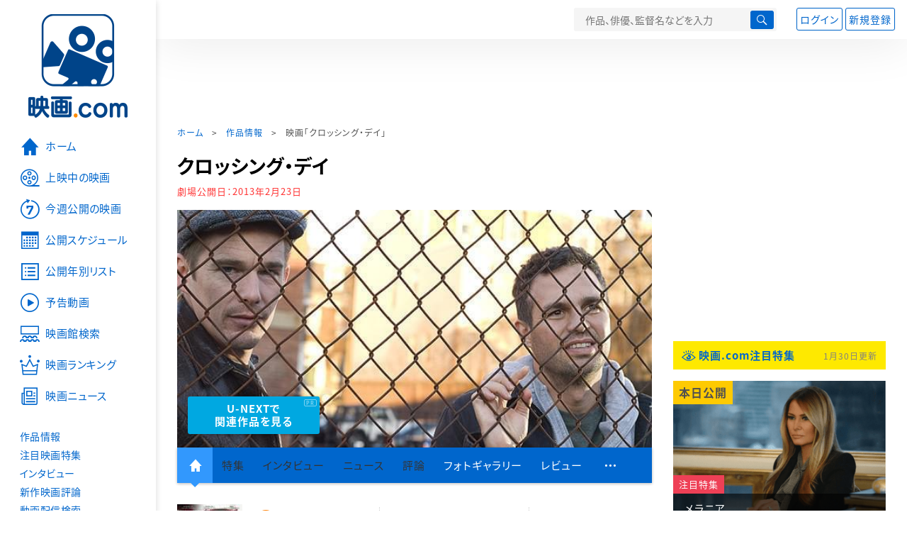

--- FILE ---
content_type: text/html; charset=utf-8
request_url: https://eiga.com/movie/77888/
body_size: 22853
content:
<!DOCTYPE html> <html lang="ja"> <head> <!-- Google Tag Manager --> <script>(function(w,d,s,l,i){w[l]=w[l]||[];w[l].push({'gtm.start':new Date().getTime(),event:'gtm.js'});var f=d.getElementsByTagName(s)[0],j=d.createElement(s),dl=l!='dataLayer'?'&l='+l:'';j.async=true;j.src='https://www.googletagmanager.com/gtm.js?id='+i+dl;f.parentNode.insertBefore(j,f);})(window,document,'script','dataLayer','GTM-K5447T4');</script> <!-- End Google Tag Manager --> <!-- Microsoft Clarity --> <script type="text/javascript">(function(c,l,a,r,i,t,y){c[a]=c[a]||function(){(c[a].q=c[a].q||[]).push(arguments)};t=l.createElement(r);t.async=1;t.src="https://www.clarity.ms/tag/ujn6r4xvs6";y=l.getElementsByTagName(r)[0];y.parentNode.insertBefore(t,y);})(window,document,"clarity","script","ujn6r4xvs6");</script> <!-- End Microsoft Clarity --> <script>(function(){const params_ga4={"page_group":"eiga_movie","page_class":"eiga_movie_detail","title":"クロッシング・デイ","country":"アメリカ","source":null,"live_anime":"実写"};params_ga4.login_status=/(?:^|;\s*)eg_a=(?:[^;]+)/.test(document.cookie);const match=document.cookie.match(/(?:^|;\s*)eg_uid_ga4=([^;]*)/);if(match)params_ga4.userid=match[1];(window.dataLayer=window.dataLayer||[]).push(params_ga4);})();</script> <meta http-equiv="x-ua-compatible" content="ie=edge"/> <meta name="viewport" content="width=1060"/> <meta charset="utf-8"/> <title>クロッシング・デイ : 作品情報・キャスト・あらすじ - 映画.com</title> <meta name="description" content="クロッシング・デイの作品情報。上映スケジュール、キャスト、あらすじ、映画レビュー、予告動画。俳優のブライアン・グッドマンが初メガホンを取り、自身の故郷サウスボストンでの実体験をもとに映画化した社会派クライム..." /> <meta name="keywords" content="クロッシング・デイ,情報,映画" /> <meta name="twitter:card" content="summary_large_image" /> <meta name="twitter:site" content="@eigacom" /> <meta name="twitter:title" content="クロッシング・デイ : 作品情報・キャスト・あらすじ" /> <meta name="twitter:description" content="クロッシング・デイの作品情報。上映スケジュール、キャスト、あらすじ、映画レビュー、予告動画。俳優のブライアン・グッドマンが初メガホンを取り、自身の故郷サウスボストンでの実体験をもとに映画化した社会派クライム..." /> <meta name="twitter:image" content="https://media.eiga.com/images/movie/77888/photo/60af13f0e2561288.jpg" /> <meta property="og:locale" content="ja_JP" /> <meta property="og:title" content="クロッシング・デイ : 作品情報・キャスト・あらすじ - 映画.com" /> <meta property="og:type" content="article" /> <meta property="og:url" content="https://eiga.com/movie/77888/" /> <meta property="og:image" content="https://media.eiga.com/images/movie/77888/photo/60af13f0e2561288.jpg" /> <meta property="og:description" content="クロッシング・デイの作品情報。上映スケジュール、キャスト、あらすじ、映画レビュー、予告動画。俳優のブライアン・グッドマンが初メガホンを取り、自身の故郷サウスボストンでの実体験をもとに映画化した社会派クライム..." /> <meta property="og:site_name" content="映画.com" /> <meta property="fb:app_id" content="145954668916114" /> <meta name="url-validation" content="13111d521f19171b5151460d100c0c18" /> <link rel="canonical" href="https://eiga.com/movie/77888/" /> <link rel="alternate" href="android-app://com.eiga.app.android/eiga/movie/77888" /> <link rel="icon" type="image/x-icon" href="https://media.eiga.com/favicon.ico" /> <link rel="apple-touch-icon" type="image/png" href="https://media.eiga.com/apple-touch-icon.png" /> <link rel="search" type="application/opensearchdescription+xml" title="映画.com 検索" href="https://media.eiga.com/search_plugin.xml?1768968521" /> <script type="application/ld+json">[{"@context":"http://schema.org","@type":"Movie","name":"クロッシング・デイ","url":"https://eiga.com/movie/77888/","image":{"@type":"ImageObject","url":"https://media.eiga.com/images/movie/77888/poster2.jpg"},"description":"俳優のブライアン・グッドマンが初メガホンを取り、自身の故郷サウスボストンでの実体験をもとに映画化した社会派クライムドラマ。治安の悪いサウスボストンの街で生まれ育った幼なじみのポーリーとブライアンは、生きるために子どもの頃から犯罪に手を染め、当然のようにギャングへと身を落とす。やがて逮捕された2人は5年間服役するが、服役中に問題を起こしてしまう。ポーリーは家族のいるブライアンをかばい、自分1人の行為として罰を受け、先に刑期を終えたブライアンは更正しようと努めるが……。主演を務めるのは「アベンジャーズ」のマーク・ラファロと「クロッシング」のイーサン・ホーク。","datePublished":"2013-02-23","director":[{"@type":"Person","name":"ブライアン・グッドマン","url":"https://eiga.com/person/212792/"}],"author":[],"actor":[{"@type":"Person","name":"マーク・ラファロ","url":"https://eiga.com/person/67645/"},{"@type":"Person","name":"イーサン・ホーク","url":"https://eiga.com/person/15458/"},{"@type":"Person","name":"アマンダ・ピート","url":"https://eiga.com/person/12159/"},{"@type":"Person","name":"ウィル・ライマン","url":"https://eiga.com/person/272870/"},{"@type":"Person","name":"ブライアン・グッドマン","url":"https://eiga.com/person/212792/"}],"aggregateRating":{"@type":"AggregateRating","worstRating":0.5,"bestRating":5,"ratingValue":3.5,"reviewCount":4},"dateCreated":"2012-12-04T15:46:33\u002B09:00","dateModified":"2018-01-21T04:01:30\u002B09:00"},{"@context":"http://schema.org","@type":"BreadcrumbList","itemListElement":[{"@type":"ListItem","position":1,"name":"ホーム","item":"https://eiga.com/"},{"@type":"ListItem","position":2,"name":"作品情報","item":"https://eiga.com/movie/"},{"@type":"ListItem","position":3,"name":"映画「クロッシング・デイ」","item":"https://eiga.com/movie/77888/"}]},{"@context":"http://schema.org","@type":"WebSite","url":"https://eiga.com/","name":"映画.com"}]</script> <link rel="stylesheet" href="https://media.eiga.com/css/styles.css?1768968520" media="all" /> <link rel="stylesheet" href="https://media.eiga.com/css/slick.css?1768968520" media="all" /> <link rel="stylesheet" href="https://media.eiga.com/css/movie.css?1768968520" media="all" /> <style>.txt-block>.short:not(.text-expanded){display:-webkit-box;-webkit-line-clamp:5;-webkit-box-orient:vertical;overflow:hidden;}.txt-block>.short:not(.text-expanded)+a.read-more:before{content:"続きを読む";}</style> <script>(function(w,d,s,l,i){w[l]=w[l]||[];w[l].push({"gtm.start":new Date().getTime(),event:"gtm.js"});var f=d.getElementsByTagName(s)[0],j=d.createElement(s),dl=l!="dataLayer"?"&l="+l:"";j.async=true;j.src="https://www.googletagmanager.com/gtm.js?id="+i+dl;f.parentNode.insertBefore(j,f);})(window,document,"script","dataLayer","GTM-K5447T4");</script> <script>window.userLoggedIn=/(^|; *)eg_a=\w+/.test(document.cookie);!function(){var ua=navigator.userAgent;var b=ua&&/ByteLocale/.test(ua);if(b){var css=".adBox-a, #rect_ad, #rect_ad_footer, #container_bottom_overlay, #amazon_play_btn, #m-amazon_prime, #p-amazon_prime, #m-dvd, #p-dvd, #search-dvd, #homeCtsBox > .cmnBnrBox { display: none; }";var style=document.createElement("style");style.textContent=css;document.head.appendChild(style);window.disableGAM=true;}}();</script> <script data-more="true" data-async-reload="1">function renderAd(onScroll){!function(d,s,id){if(!d.getElementById(id)){var fjs=d.getElementsByTagName(s)[0],js=d.createElement(s);js.id=id;js.async=true;js.defer=true;js.src="https://get.s-onetag.com/f51201ae-7ba5-4ed4-a7eb-8c3e3f94ef8e/tag.min.js";fjs.parentNode.insertBefore(js,fjs);}}(document,"script","s-onetag-js");!function(d,s,id){if(!d.getElementById(id)){var fjs=d.getElementsByTagName(s)[0],js=d.createElement(s);js.id=id;js.async=true;js.src="https://micro.rubiconproject.com/prebid/dynamic/27947.js";fjs.parentNode.insertBefore(js,fjs);}}(document,"script","prebid-js");!function(d,s,id){if(!d.getElementById(id)){var fjs=d.getElementsByTagName(s)[0],js=d.createElement(s);js.id=id;js.async=true;js.src="https://securepubads.g.doubleclick.net/tag/js/gpt.js";fjs.parentNode.insertBefore(js,fjs);}}(document,"script","doubleclick-js");window.googletag=window.googletag||{cmd:[]};var gptAdSlots=[];var headerBiddingSlots=[];var nonHeaderBiddingSlots=[];window.pbjs=window.pbjs||{que:[]};var failSafeTimeout=3500;googletag.cmd.push(function(){googletag.destroySlots();gptAdSlots.push(googletag.defineOutOfPageSlot("/91154333/e-overlay/728x90",googletag.enums.OutOfPageFormat.BOTTOM_ANCHOR).addService(googletag.pubads()));gptAdSlots.push(googletag.defineSlot("/91154333/e-contents/1st_728x90",[[728,90]],"div-gpt-ad-e-contents-1st_728x90").addService(googletag.pubads()));gptAdSlots.push(googletag.defineSlot("/91154333/e-contents/1st_300x250",[[300,250],[336,280]],"div-gpt-ad-e-contents-1st_300x250").addService(googletag.pubads()));gptAdSlots.push(googletag.defineSlot("/91154333/e-contents/side_300x250",[[300,250],[336,280]],"div-gpt-ad-e-contents-side_300x250").addService(googletag.pubads()));gptAdSlots.push(googletag.defineSlot("/91154333/e-contents/left_300x250",[[300,250],[336,280]],"div-gpt-ad-e-contents-left_300x250").addService(googletag.pubads()));gptAdSlots.push(googletag.defineSlot("/91154333/e-contents/right_300x250",[[300,250],[336,280]],"div-gpt-ad-e-contents-right_300x250").addService(googletag.pubads()));gptAdSlots.push(googletag.defineSlot("/91154333/e-contents/footer_left_300x250",[[300,250],[336,280]],"div-gpt-ad-e-contents-footer_left_300x250").addService(googletag.pubads()));gptAdSlots.push(googletag.defineSlot("/91154333/e-contents/footer_right_300x250",[[300,250],[336,280]],"div-gpt-ad-e-contents-footer_right_300x250").addService(googletag.pubads()));gptAdSlots.push(googletag.defineSlot("/91154333/e-contents/footer_728x90",[[728,90]],"div-gpt-ad-e-contents-footer_728x90").addService(googletag.pubads()));gptAdSlots.push(googletag.defineOutOfPageSlot("/91154333/e-Web-Interstitials",googletag.enums.OutOfPageFormat.INTERSTITIAL).addService(googletag.pubads()));gptAdSlots.forEach(function(gptAdSlot){headerBiddingSlots.push(gptAdSlot);});googletag.pubads().disableInitialLoad();googletag.pubads().enableSingleRequest();googletag.enableServices();if(nonHeaderBiddingSlots.length>0){googletag.pubads().refresh(nonHeaderBiddingSlots);}});var slotMap=[{"divId":"gpt_unit_/91154333/e-overlay/728x90_0","name":"/91154333/e-overlay/728x90","sizes":[{"w":728,"h":90}]},{"divId":"div-gpt-ad-e-contents-1st_728x90","name":"/91154333/e-contents/1st_728x90","sizes":[{"w":728,"h":90}]},{"divId":"div-gpt-ad-e-contents-1st_300x250","name":"/91154333/e-contents/1st_300x250","sizes":[{"w":300,"h":250},{"w":336,"h":280}]},{"divId":"div-gpt-ad-e-contents-side_300x250","name":"/91154333/e-contents/side_300x250","sizes":[{"w":300,"h":250},{"w":336,"h":280}]},{"divId":"div-gpt-ad-e-contents-left_300x250","name":"/91154333/e-contents/left_300x250","sizes":[{"w":300,"h":250},{"w":336,"h":280}]},{"divId":"div-gpt-ad-e-contents-right_300x250","name":"/91154333/e-contents/right_300x250","sizes":[{"w":300,"h":250},{"w":336,"h":280}]},{"divId":"div-gpt-ad-e-contents-footer_left_300x250","name":"/91154333/e-contents/footer_left_300x250","sizes":[{"w":300,"h":250},{"w":336,"h":280}]},{"divId":"div-gpt-ad-e-contents-footer_right_300x250","name":"/91154333/e-contents/footer_right_300x250","sizes":[{"w":300,"h":250},{"w":336,"h":280}]},{"divId":"div-gpt-ad-e-contents-footer_728x90","name":"/91154333/e-contents/footer_728x90","sizes":[{"w":728,"h":90}]},{"divId":"gpt_unit_/91154333/e-Web-Interstitials_0","name":"/91154333/e-Web-Interstitials","sizes":[{"w":300,"h":250},{"w":336,"h":280},{"w":320,"h":480}]}];var sizeMappings={"gpt_unit_/91154333/e-overlay/728x90_0":[{"minViewPort":[0,0],"sizes":[[728,90]]}]};fetchHeaderBids().then((results)=>{googletag.cmd.push(()=>{const divIdsToRefresh=Array.isArray(results)&&results.length?results:slotMap.map((slot)=>slot.divId);const slotsToRefresh=googletag.pubads().getSlots().filter((slot)=>divIdsToRefresh.includes(slot.getSlotElementId()));googletag.pubads().refresh(slotsToRefresh);});});function fetchHeaderBids(){const prebidPromise=new Promise((resolve)=>{pbjs.que.push(()=>{pbjs.rp.requestBids({slotMap:slotMap,sizeMappings:sizeMappings,callback:(_,__,auctionId)=>{googletag.cmd.push(function(){const adUnitCodes=(pbjs.rp.slotManager?pbjs.rp.slotManager.getSlotMapForAuctionId(auctionId):slotMap).map((slot)=>slot.divId);pbjs.setTargetingForGPTAsync(adUnitCodes);return resolve(adUnitCodes);});}});});});return Promise.race([prebidPromise,new Promise((resolve)=>setTimeout(resolve,failSafeTimeout)),]);}}</script> <script data-async-reload="1">if(!window.disableGAM){renderAd();}</script> <script>!function(f,b,e,v,n,t,s){if(f.fbq)return;n=f.fbq=function(){n.callMethod?n.callMethod.apply(n,arguments):n.queue.push(arguments)};if(!f._fbq)f._fbq=n;n.push=n;n.loaded=!0;n.version="2.0";n.queue=[];t=b.createElement(e);t.async=!0;t.src=v;s=b.getElementsByTagName(e)[0];s.parentNode.insertBefore(t,s)}(window,document,"script","//connect.facebook.net/en_US/fbevents.js");fbq("init","514773288703492");fbq("track","PageView");</script> <noscript><img style="display:none;" src="https://www.facebook.com/tr?id=514773288703492&amp;ev=PageView&amp;noscript=1" width="1" height="1" loading="lazy" alt="" /></noscript> <script>!function(e,t,n,s,u,a){e.twq||(s=e.twq=function(){s.exe?s.exe.apply(s,arguments):s.queue.push(arguments);},s.version="1.1",s.queue=[],u=t.createElement(n),u.async=!0,u.src="//static.ads-twitter.com/uwt.js",a=t.getElementsByTagName(n)[0],a.parentNode.insertBefore(u,a))}(window,document,"script");twq("init","o0isk");twq("track","PageView");</script> <script async src="https://s.yimg.jp/images/listing/tool/cv/ytag.js"></script> <script>window.yjDataLayer=window.yjDataLayer||[];function ytag(){yjDataLayer.push(arguments);}ytag({"type":"ycl_cookie"});ytag({"type":"ycl_cookie_extended"});</script> </head> <body id="page-top" spellcheck="false"> <noscript><iframe src="https://www.googletagmanager.com/ns.html?id=GTM-K5447T4" height="0" width="0" style="display:none;visibility:hidden;"></iframe></noscript> <div class="all-site-wrapper"> <div class="page-wrapper" id="document_1srwmtz"> <header class="site-header"> <div class="header-main"> <div class="menu-open-btn"><span class="icon large hamburger"></span></div> <div class="head-logo"> <a href="/"><img alt="映画のことなら映画.com" src="https://media.eiga.com/images/assets/logo_header.png" width="152" height="31" loading="lazy" /></a> </div> <nav class="head-nav"> <ul> <li><a href="/movie/"><span class="icon large movie">作品</span></a></li> <li><a href="/theater/"><span class="icon large theater">映画館</span></a></li> <li><a href="/news/"><span class="icon large news">ニュース</span></a></li> </ul> </nav> <div class="head-search"> <div class="search-btn"><span class="icon search"></span></div> <div class="search-box"> <form action="/search/" accept-charset="UTF-8" method="get"> <input placeholder="作品、俳優、監督名などを入力" accesskey="t" type="text" name="t" id="t" /> <button type="submit" tabindex="0"><span class="icon search"></span></button> </form> </div> </div> <div class="head-account log-out"> <ul> <li><a class="btn small" data-google-interstitial="false" href="/login/" rel="nofollow">ログイン</a></li> <li><a class="btn small" data-remote="true" data-google-interstitial="false" href="/regist_user/" rel="nofollow">新規登録</a></li> </ul> </div> <script>if(window.userLoggedIn){document.querySelector(".head-account.log-out").classList.add("hidden");}</script> <div class="head-account log-in-notification hidden"> <div class="user-account-notification icon alert"> <span class="notice-number"></span> </div> <div class="mypage-info-notification"></div> </div> <div class="head-account log-in hidden"> <div class="user-account"> <img class="img-circle" width="36" src="https://media.eiga.com/images/profile/noimg/160.png" loading="lazy" alt="" /> <span class="notice-number"></span> </div> <div class="mypage-info"> <div class="mypage-link"> <a class="link" href="/mypage/" rel="nofollow">Myページ</a> <a class="btn" href="/login/logout/" rel="nofollow">ログアウト</a> </div> </div> </div> </div> <div class="header-banner"> <div id="div-gpt-ad-e-contents-1st_728x90" style="height:90px;"></div> </div> </header> <main> <div class="content-container"> <div class="content-main"> <div class="breadcrumb"><a href="/">ホーム</a> &gt; <a href="/movie/">作品情報</a> &gt; <strong>映画「クロッシング・デイ」</strong></div> <article> <h1 class="page-title">クロッシング・デイ</h1> <p class="date-published"> 劇場公開日：<strong>2013年2月23日</strong> </p> <div class="hero-img"> <div class="movie-primary-btn"> <ul> <li> <a class="btn unext point" href="#u_next" data-google-interstitial="false"> <span>U-NEXTで<br>関連作品を見る</span> </a> <span class="pr">PR</span> </li> </ul> </div> <img width="670" loading="eager" alt="クロッシング・デイ" src="https://media.eiga.com/images/movie/77888/photo/60af13f0e2561288/640.jpg" /> </div> <nav class="nav-basic"> <ul class="primary"> <li class="active"><a class="icon home" href="/movie/77888/"><span>作品トップ</span></a></li> <li><span data-google-interstitial="false">特集</span></li> <li><span>インタビュー</span></li> <li><span>ニュース</span></li> <li><span>評論</span></li> <li><a href="/movie/77888/gallery/">フォトギャラリー</a></li> <li><a href="/movie/77888/review/">レビュー</a></li> <li><span class="icon more"></span></li> </ul> <ul class="secondary"> <li><span>動画配信検索</span></li> <li><a href="/movie/77888/users/">Check-inユーザー</a></li> </ul> </nav> <div class="movie-information"> <div class="poster-img"> <a class="icon-movie-poster" href="/movie/77888/photo/"><img width="92" loading="eager" alt="クロッシング・デイ" src="https://media.eiga.com/images/movie/77888/poster2/100.jpg" /></a> </div> <div class="movie-information-inner"> <div class="review-tool"> <div class="review-tool-inner"> <a class="review-average" href="/movie/77888/review/"> <span class="rating-star small val35">3.5</span><span class="total-number icon-after arrowopen">全<span class="all-reviews-link">4</span>件</span> </a> <div class="histogram"> <div class="r5"><span><span style="width:0%;"></span></span>0%</div> <div class="r4"><span><span style="width:75%;"></span></span>75%</div> <div class="r3"><span><span style="width:25%;"></span></span>25%</div> <div class="r2"><span><span style="width:0%;"></span></span>0%</div> <div class="r1"><span><span style="width:0%;"></span></span>0%</div> </div> </div> <div class="review-tool-inner review-score"> <form action="/movie/77888/rating/" accept-charset="UTF-8" data-remote="true" method="post" autocomplete="off"> 採点<span class="score-star" data-param="rating" data-submit="true"></span> <span class="score-val no-score"> 未評価 </span> <input type="submit" name="commit" value="" /> </form> </div> <div class="review-tool-inner"> <a class="icon xlarge revue" data-remote="true" data-google-interstitial="false" href="/movie/77888/review/form/" rel="nofollow">レビューを書く</a> <span class="guidline"> <a target="_blank" href="/info/review_guideline/">レビューガイドライン</a> </span> </div> </div> <div class="popular-tool"> <form id="check_in_form_77888" data-analytics-linkclick-ga4="{&quot;page_group&quot;:&quot;eiga_movie&quot;,&quot;page_class&quot;:&quot;onclick_eiga_movie_detail_checkin&quot;,&quot;title&quot;:&quot;クロッシング・デイ&quot;}" data-remote="true" action="/movie/77888/checkin/" accept-charset="UTF-8" method="post" autocomplete="off"> <input value="https://eiga.com/movie/77888/?click_id=77888" autocomplete="off" type="hidden" name="return_to" id="return_to" /> <label class= "checkin-lbl"> <input type="submit" name="commit" value="" class="checkin-btn" /> <p>Check-in<span class="checkin-count"></span></p> </label> </form> </div> <div class="sns-link"> <a class="icon sns-twitter twitter" rel="nofollow" target="_blank" href="https://x.com/intent/tweet?text=%E3%82%AF%E3%83%AD%E3%83%83%E3%82%B7%E3%83%B3%E3%82%B0%E3%83%BB%E3%83%87%E3%82%A4%0A&amp;url=https%3A%2F%2Feiga.com%2Fl%2FYCgF9">X</a> <a class="icon sns-facebook facebook" rel="nofollow" target="_blank" href="https://www.facebook.com/dialog/share?app_id=145954668916114&amp;href=https%3A%2F%2Feiga.com%2Fmovie%2F77888%2F">Facebook</a> <a class="icon sns-pocket pocket" rel="nofollow" target="_blank" href="https://getpocket.com/edit?url=https%3A%2F%2Feiga.com%2Fmovie%2F77888%2F">Pocket</a> <a class="icon sns-hatena hatena" rel="nofollow" target="_blank" href="https://b.hatena.ne.jp/add?mode=confirm&amp;url=https%3A%2F%2Feiga.com%2Fmovie%2F77888%2F">Hatena</a> <a title="QRコードをダウンロードする" rel="nofollow" class="icon QR" href="#">QRコード</a> </div> </div> </div> <div class="movie-details"> <section class="txt-block"> <h2 class="title-square"> 解説・あらすじ </h2> <p>俳優のブライアン・グッドマンが初メガホンを取り、自身の故郷サウスボストンでの実体験をもとに映画化した社会派クライムドラマ。治安の悪いサウスボストンの街で生まれ育った幼なじみのポーリーとブライアンは、生きるために子どもの頃から犯罪に手を染め、当然のようにギャングへと身を落とす。やがて逮捕された2人は5年間服役するが、服役中に問題を起こしてしまう。ポーリーは家族のいるブライアンをかばい、自分1人の行為として罰を受け、先に刑期を終えたブライアンは更正しようと努めるが……。主演を務めるのは「アベンジャーズ」のマーク・ラファロと「クロッシング」のイーサン・ホーク。</p> <p class="data"> 2008年製作／100分／アメリカ<br/>原題または英題：What Doesn&#39;t Kill You<br/>配給：ファインフィルムズ<br/>劇場公開日：2013年2月23日 </p> </section> <section id="staff-cast"> <h2 class="title-square">スタッフ・キャスト</h2> <div class="row"> <div class="col-s-6"> <dl class="movie-staff"> <dt>監督</dt> <dd> <a href="/person/212792/"><span>ブライアン・グッドマン</span></a> </dd> <dt>脚本</dt> <dd><a href="/person/212792/">ブライアン・グッドマン</a></dd> <dd><a href="/person/52755/">ドニー・ウォールバーグ</a></dd> <dd><a href="/person/272871/">ポール・T・マーレイ</a></dd> <dt>製作</dt> <dd><a href="/person/66600/">ボブ・ヤーリ</a></dd> <dd><a href="/person/272872/">マーク・フライドマン</a></dd> <dd><a href="/person/81207/">ロッド・ルーリー</a></dd> <dt>製作総指揮</dt> <dd><a href="/person/17887/">ウィリアム・J・イマーマン</a></dd> <dd><a href="/person/272873/">ピーター・R・マッキントッシュ</a></dd> <dt>撮影</dt> <dd><a href="/person/213814/">クリス・ノアー</a></dd> <dt>美術</dt> <dd><a href="/person/272874/">ヘンリー・ダン</a></dd> <dt>衣装</dt> <dd><a href="/person/272875/">ルーメル・ホーキンズ</a></dd> <dt>編集</dt> <dd><a href="/person/92590/">ロバート・ホフマン</a></dd> <dt>音楽</dt> <dd><a href="/person/13723/">アレックス・ワーマン</a></dd> </dl> </div> <div class="col-s-6"> <ul class="movie-cast"> <li> <a class="person" href="/person/67645/"> <img width="54" alt="" src="https://media.eiga.com/images/person/67645/da7f18a7b812624b/160.jpg" loading="lazy" /><p><small>ブライアン</small><span>マーク・ラファロ</span></p> </a> </li> <li> <a class="person" href="/person/15458/"> <img width="54" alt="" src="https://media.eiga.com/images/person/15458/24c52743695f1f54/160.jpg" loading="lazy" /><p><small>ポーリー</small><span>イーサン・ホーク</span></p> </a> </li> <li> <a class="person" href="/person/12159/"> <img width="54" alt="" src="https://media.eiga.com/images/person/12159/80x.jpg" loading="lazy" /><p><span>アマンダ・ピート</span></p> </a> </li> <li> <a class="person" href="/person/272870/"> <img width="54" alt="" src="https://media.eiga.com/images/person/noimg/160.png" loading="lazy" /><p><span>ウィル・ライマン</span></p> </a> </li> <li> <a class="person" href="/person/212792/"> <img width="54" alt="" src="https://media.eiga.com/images/person/noimg/160.png" loading="lazy" /><p><small>パット</small><span>ブライアン・グッドマン</span></p> </a> </li> </ul> </div> </div> <div class="open-btn"><span class="icon-after arrowopen">全てのスタッフ・キャストを見る</span></div> </section> </div> </article> <div class="area-unext" style="margin: 50px 0px;"> <section id="u_next"> <div class="poweredby"> <div> <p class="title-xlarge"><span>クロッシング・デイ</span> の関連作を観る</p> </div> </div> <div class="slide-menu slide-5"> <a data-code="SID0019774" style="white-space:normal;" target="_blank" href="https://www.video.unext.jp/title/SID0019774/c_txt=b?rid=SID0019774&amp;utm_medium=a_n&amp;utm_campaign=a_n&amp;utm_content=SID0019774&amp;cid=D31962&amp;utm_source=eigacom&amp;adid=XXX&amp;utm_term=77888_related"> <img width="140" alt="はじまりのうた" src="https://media.eiga.com/images/movie/79775/photo/925869b6d5cc28c9/160.jpg" loading="lazy" /> はじまりのうた<br> </a> <a data-code="SID0027170" style="white-space:normal;" target="_blank" href="https://www.video.unext.jp/title/SID0027170/c_txt=b?rid=SID0027170&amp;utm_medium=a_n&amp;utm_campaign=a_n&amp;utm_content=SID0027170&amp;cid=D31962&amp;utm_source=eigacom&amp;adid=XXX&amp;utm_term=77888_related"> <img width="140" alt="グランド・イリュージョン 見破られたトリック" src="https://media.eiga.com/images/movie/84434/photo/035f9aec83fbac7e/160.jpg" loading="lazy" /> グランド・イリュージョン 見破られたトリック<br> </a> <a data-code="SID0026131" style="white-space:normal;" target="_blank" href="https://www.video.unext.jp/title/SID0026131/c_txt=b?rid=SID0026131&amp;utm_medium=a_n&amp;utm_campaign=a_n&amp;utm_content=SID0026131&amp;cid=D31962&amp;utm_source=eigacom&amp;adid=XXX&amp;utm_term=77888_related"> <img width="140" alt="スポットライト 世紀のスクープ" src="https://media.eiga.com/images/movie/83636/poster2/200.jpg" loading="lazy" /> スポットライト 世紀のスクープ<br> </a> <a data-code="SID0014650" style="white-space:normal;" target="_blank" href="https://www.video.unext.jp/title/SID0014650/c_txt=b?rid=SID0014650&amp;utm_medium=a_n&amp;utm_campaign=a_n&amp;utm_content=SID0014650&amp;cid=D31962&amp;utm_source=eigacom&amp;adid=XXX&amp;utm_term=77888_related"> <img width="140" alt="グランド・イリュージョン" src="https://media.eiga.com/images/movie/78217/poster3/200.jpg" loading="lazy" /> グランド・イリュージョン<br> </a> <a data-code="SID0003836" style="white-space:normal;" target="_blank" href="https://www.video.unext.jp/title/SID0003836/c_txt=b?rid=SID0003836&amp;utm_medium=a_n&amp;utm_campaign=a_n&amp;utm_content=SID0003836&amp;cid=D31962&amp;utm_source=eigacom&amp;adid=XXX&amp;utm_term=77888_related"> <img width="140" alt="シャッター アイランド" src="https://media.eiga.com/images/movie/53192/photo/c0f37f79fa19290d/160.jpg" loading="lazy" /> シャッターアイランド<br> </a> <a data-code="SID0075950" style="white-space:normal;" target="_blank" href="https://www.video.unext.jp/title/SID0075950/c_txt=b?rid=SID0075950&amp;utm_medium=a_n&amp;utm_campaign=a_n&amp;utm_content=SID0075950&amp;cid=D31962&amp;utm_source=eigacom&amp;adid=XXX&amp;utm_term=77888_related"> <img width="140" alt="ブラック・フォン" src="https://media.eiga.com/images/movie/96912/photo/0c1ce2b17759aba1/160.jpg" loading="lazy" /> ブラック・フォン<br> </a> <a data-code="SID0014337" style="white-space:normal;" target="_blank" href="https://www.video.unext.jp/title/SID0014337/c_txt=b?rid=SID0014337&amp;utm_medium=a_n&amp;utm_campaign=a_n&amp;utm_content=SID0014337&amp;cid=D31962&amp;utm_source=eigacom&amp;adid=XXX&amp;utm_term=77888_related"> <img width="140" alt="ガタカ" src="https://media.eiga.com/images/movie/43350/photo/cf5557b4a5be5e55/160.jpg" loading="lazy" /> ガタカ<br> </a> <a data-code="SID0067808" style="white-space:normal;" target="_blank" href="https://www.video.unext.jp/title/SID0067808/c_txt=b?rid=SID0067808&amp;utm_medium=a_n&amp;utm_campaign=a_n&amp;utm_content=SID0067808&amp;cid=D31962&amp;utm_source=eigacom&amp;adid=XXX&amp;utm_term=77888_related"> <img width="140" alt="ダーク・ウォーターズ 巨大企業が恐れた男" src="https://media.eiga.com/images/movie/92287/photo/82c3c206d6f8b5f2/160.jpg" loading="lazy" /> ダーク・ウォーターズ　巨大企業が恐れた男<br> </a> <a data-code="SID0018845" style="white-space:normal;" target="_blank" href="https://www.video.unext.jp/title/SID0018845/c_txt=b?rid=SID0018845&amp;utm_medium=a_n&amp;utm_campaign=a_n&amp;utm_content=SID0018845&amp;cid=D31962&amp;utm_source=eigacom&amp;adid=XXX&amp;utm_term=77888_related"> <img width="140" alt="プリデスティネーション" src="https://media.eiga.com/images/movie/81066/poster2/200.jpg" loading="lazy" /> プリデスティネーション<br> </a> <a data-code="SID0037259" style="white-space:normal;" target="_blank" href="https://www.video.unext.jp/title/SID0037259/c_txt=b?rid=SID0037259&amp;utm_medium=a_n&amp;utm_campaign=a_n&amp;utm_content=SID0037259&amp;cid=D31962&amp;utm_source=eigacom&amp;adid=XXX&amp;utm_term=77888_related"> <img width="140" alt="しあわせの絵の具 愛を描く人 モード・ルイス" src="https://media.eiga.com/images/movie/86164/photo/79b70ce561ce1761/160.jpg" loading="lazy" /> しあわせの絵の具 愛を描く人 モード・ルイス<br> </a> </div> <p class="powered unext"> <a target="_blank" href="https://video.unext.jp/introduction?adid=XXX&amp;utm_medium=a_n&amp;utm_campaign=a_n&amp;cid=D31962&amp;utm_source=eigacom&amp;rid=EG00001"> <img alt="powered by U-NEXT" src="https://media.eiga.com/images/movie/U-NEXT-logo.png" loading="lazy" /> </a> </p> </section> </div> <div class="row ad-box" style="margin:40px -10px;justify-content:space-around;"> <div id="div-gpt-ad-e-contents-left_300x250" style="height:280px;"></div> <div id="div-gpt-ad-e-contents-right_300x250" style="height:280px;"></div> </div> <section> <h2 class="title-xlarge"><a class="icon-after arrowhead" href="/movie/77888/gallery/">フォトギャラリー</a></h2> <div class="slide-show"> <div class="slider slide-content"> <a href="/movie/77888/gallery/"> <div class="img"><img alt="画像1" data-lazy="https://media.eiga.com/images/movie/77888/gallery/main_large.jpg" data-copyrigh="(C)2008 RMC PRODUCTIONS, LLC ALL RIGHTS RESERVED." /></div> </a> <a href="/movie/77888/gallery/2/"> <div class="img"><img alt="画像2" data-lazy="https://media.eiga.com/images/movie/77888/gallery/01_large.jpg" data-copyrigh="(C)2008 RMC PRODUCTIONS, LLC ALL RIGHTS RESERVED." /></div> </a> <a href="/movie/77888/gallery/3/"> <div class="img"><img alt="画像3" data-lazy="https://media.eiga.com/images/movie/77888/gallery/02_large.jpg" data-copyrigh="(C)2008 RMC PRODUCTIONS, LLC ALL RIGHTS RESERVED." /></div> </a> <a href="/movie/77888/gallery/4/"> <div class="img"><img alt="画像4" data-lazy="https://media.eiga.com/images/movie/77888/gallery/03_large.jpg" data-copyrigh="(C)2008 RMC PRODUCTIONS, LLC ALL RIGHTS RESERVED." /></div> </a> <a href="/movie/77888/gallery/5/"> <div class="img"><img alt="画像5" data-lazy="https://media.eiga.com/images/movie/77888/gallery/04_large.jpg" data-copyrigh="(C)2008 RMC PRODUCTIONS, LLC ALL RIGHTS RESERVED." /></div> </a> <a href="/movie/77888/gallery/6/"> <div class="img"><img alt="画像6" data-lazy="https://media.eiga.com/images/movie/77888/gallery/05_large.jpg" data-copyrigh="(C)2008 RMC PRODUCTIONS, LLC ALL RIGHTS RESERVED." /></div> </a> </div> <ul class="slider slide-nav"> <li><img alt="画像1" src="https://media.eiga.com/images/movie/77888/gallery/main_mobile_large.jpg" loading="lazy" /></li> <li><img alt="画像2" src="https://media.eiga.com/images/movie/77888/gallery/01_mobile_large.jpg" loading="lazy" /></li> <li><img alt="画像3" src="https://media.eiga.com/images/movie/77888/gallery/02_mobile_large.jpg" loading="lazy" /></li> <li><img alt="画像4" src="https://media.eiga.com/images/movie/77888/gallery/03_mobile_large.jpg" loading="lazy" /></li> <li><img alt="画像5" src="https://media.eiga.com/images/movie/77888/gallery/04_mobile_large.jpg" loading="lazy" /></li> <li><img alt="画像6" src="https://media.eiga.com/images/movie/77888/gallery/05_mobile_large.jpg" loading="lazy" /></li> </ul> <div class="slide-information"> <p>(C)2008 RMC PRODUCTIONS, LLC ALL RIGHTS RESERVED.</p> </div> </div> </section> <section> <h2 class="title-xlarge"><a class="icon-after arrowhead" href="/movie/77888/review/">映画レビュー</a></h2> <nav class="nav-basic nav-review"> <ul class="nav-tab line"> <li class="active"><span>すべて</span></li> <li><a href="/movie/77888/review/nospoiler/">ネタバレなし</a></li> <li><a href="/movie/77888/review/spoiler/">ネタバレ</a></li> </ul> <form class="review-sort"> <div class="list-switch"> <span class="title">並び替え</span> <label class="custom-select-btn"> <select onchange="top.location.href=value"> <option value="/movie/77888/review/" selected="selected">標準</option> <option value="/movie/77888/review/all-rating/">評価の高い順</option> <option value="/movie/77888/review/all-rating-a/">評価の低い順</option> <option value="/movie/77888/review/all-empathy/">共感した！の多い順</option> </select> </label> </div> </form> </nav> <div class="review-tool clear-both-box"> <div class="review-tool-inner"> <a title="平均評価" class="review-average" href="/movie/77888/review/"> <span class="rating-star small val35">3.5</span><span class="total-number"><span class="all-reviews-link">全4件</span></span> </a> </div> <div class="review-tool-inner review-score"> <form data-remote="true" action="/movie/77888/rating/" accept-charset="UTF-8" method="post" autocomplete="off"> 採点する<span class="score-star" data-param="rating" data-submit="true"></span> <span class="score-val no-score"> 未評価 </span> <input type="submit" name="commit" value="" /> </form> </div> <div class="review-tool-inner"> <a class="icon xlarge revue" data-remote="true" data-google-interstitial="false" href="/movie/77888/review/form/" rel="nofollow">レビューを書く</a> <span class="guidline"> <a target="_blank" href="/info/review_guideline/">レビューガイドライン</a> </span> </div> </div> <div class="movie-review-list"> <div class="user-review crown" data-review-user="145823"> <div class="user-review-inner"> <h3 class="review-title"> <span class="rating-star val35">3.5</span> <a href="/movie/77888/review/0589064/">リアリティ</a> </h3> <div class="review-data"> <div class="user"> <a class="user-name" href="/user/145823/" rel="nofollow">momokichi</a><span class="user-name-title">さん</span> <a class="follow-btn hidden" data-remote="true" data-method="post" data-google-interstitial="false" href="/user/145823/follow/" rel="nofollow">フォロー</a> </div> <div class="time">2014年5月16日</div> <div class="post-device">iPhoneアプリから投稿</div> <div class="watch-methods">鑑賞方法：VOD</div> <div class="movie-impresses"> <p class="impresses face03"><span>悲しい</span></p><p class="impresses face08"><span>知的</span></p> </div> <div class="edit"> <a href="/movie/77888/review/form/" rel="nofollow">編集</a> </div> </div> <div class="pulldown violation-report margin-top24" data-review-user="145823"> <label class="icon more"> <input type="checkbox"> <ul> <li> <span class="icon block"></span> <a class="block-btn" data-review-user="145823" data-review-nickname="momokichi" data-remote="true" data-method="post" data-google-interstitial="false" href="/user/145823/block/" rel="nofollow"> <span>このユーザーを</span><span class="toggle-text">ブロックする</span> </a> </li> <li> <span class="icon flag"></span> <a href="/help/contact/?report_target=589064&amp;report_type=eiga_review" rel="nofollow">このレビューを報告する</a> </li> </ul> </label> </div> <div class="txt-block"> <div class="toggle-btn"> <span class="netabare-mark icon hand">ネタバレ！</span> <span class="icon-after arrowopen">クリックして本文を読む</span> </div> <p class="hidden">全編をとおして、「荒廃」「しけ感」「曇天」が漂う。<br/>常に“しぐれた感じ”だったので「これはロシア映画だな、きっと。」と勘違いしていたほど。<br/><br/>実話をもとにしているだけに人物の言動にもリアリティがある。<br/>こういう「恫喝や強請や暴力のハードルがやたら低い奴」って現実に確かにいる。「凶悪」という映画もそうだったが（「凶悪」に比べればこっちはチンピラだが）「こういうやつは現実にいる」という前提は持って生きていかんと。<br/><br/>ストーリーとしては自分好みの方向でおさまってくれて胸をなでおろした。冒頭のシーンは“あれ”だったのね。<br/><br/>※ブライアン役のマーク・ラファロはどっかで観たことあると思ったら「グランド・イリュージョン」のあの人だったのね。短髪と体格がガッチリしていたのでわからなかったわ。<br/><br/>※ポスターやパッケージ画ではいずれもポーリーが手前で大きく映っているが、主役は完全にブライアンだよな。</p> </div> <div class="review-reaction"> <div class="comment"> <a class="icon fukidashi" data-remote="true" data-google-interstitial="false" href="/movie/77888/review/0589064/comment/" rel="nofollow">コメントする</a> <span>（0件）</span> </div> <div class="empathy"> <a data-method="post" data-remote="true" class="icon heart" id="review_589064_vote" data-google-interstitial="false" href="/movie/77888/review/0589064/vote/" rel="nofollow">共感した！</a> <span>（<strong id="review_589064_votecnt">1</strong>件）</span> </div> </div> <div class="review-bookmarks"> <ul class="bookmarks"> <li> <a href="https://x.com/share" class="twitter-share-button twitter-share-button-rendered twitter-tweet-button" data-url="https://eiga.com/movie/77888/review/0589064/" data-counturl="https://eiga.com/movie/77888/review/0589064/" data-text="momokichiさんの映画「クロッシング・デイ」レビュー（感想・評価）をシェア　☆3.5 　※ネタバレあり" data-count="horizontal" data-lang="ja" rel="nofollow">Xでつぶやく</a> </li> <li class="facebook"><a href="http://www.facebook.com/share.php?u=https%3A%2F%2Feiga.com%2Fmovie%2F77888%2Freview%2F0589064%2F" target="_blank" rel="nofollow">シェア</a></li> </ul> </div> </div> <div class="review-user"> <a href="/user/145823/" rel="nofollow"><img class="img-circle" alt="momokichi" src="https://media.eiga.com/gid/img/user/10485/61640aa383c9aa75/160.png" width="68" height="68" loading="lazy" /></a> </div> </div> <div class="user-review" data-review-user="393871"> <div class="user-review-inner"> <h3 class="review-title"> <span class="rating-star val35">3.5</span> <a href="/movie/77888/review/01747662/">ある男の葛藤・・</a> </h3> <div class="review-data"> <div class="user"> <a class="user-name" href="/user/393871/" rel="nofollow">亮一君</a><span class="user-name-title">さん</span> <a class="follow-btn hidden" data-remote="true" data-method="post" data-google-interstitial="false" href="/user/393871/follow/" rel="nofollow">フォロー</a> </div> <div class="time">2018年1月21日</div> <div class="post-device">スマートフォンから投稿</div> <div class="watch-methods">鑑賞方法：TV地上波</div> <div class="movie-impresses"> <p class="impresses face08"><span>知的</span></p> </div> <div class="edit"> <a href="/movie/77888/review/form/" rel="nofollow">編集</a> </div> </div> <div class="pulldown violation-report margin-top24" data-review-user="393871"> <label class="icon more"> <input type="checkbox"> <ul> <li> <span class="icon block"></span> <a class="block-btn" data-review-user="393871" data-review-nickname="亮一君" data-remote="true" data-method="post" data-google-interstitial="false" href="/user/393871/block/" rel="nofollow"> <span>このユーザーを</span><span class="toggle-text">ブロックする</span> </a> </li> <li> <span class="icon flag"></span> <a href="/help/contact/?report_target=1747662&amp;report_type=eiga_review" rel="nofollow">このレビューを報告する</a> </li> </ul> </label> </div> <div class="txt-block"> <div class="toggle-btn"> <span class="netabare-mark icon hand">ネタバレ！</span> <span class="icon-after arrowopen">クリックして本文を読む</span> </div> <p class="hidden">後半しか地上波で見ていない。服役した主人公が生まれ育ったサウスボストンの町で、ギャングのひと仕事に戻るか、それとも真面目に更正するかの葛藤を描いたもの。見入ってしまったのは、実話から来たリアリティーがあったからか！？監督・主演が同一の映画らしい・・</p> </div> <div class="review-reaction"> <div class="comment"> <a class="icon fukidashi" data-remote="true" data-google-interstitial="false" href="/movie/77888/review/01747662/comment/" rel="nofollow">コメントする</a> <span>（0件）</span> </div> <div class="empathy"> <a data-method="post" data-remote="true" class="icon heart" id="review_1747662_vote" data-google-interstitial="false" href="/movie/77888/review/01747662/vote/" rel="nofollow">共感した！</a> <span>（<strong id="review_1747662_votecnt">0</strong>件）</span> </div> </div> <div class="review-bookmarks"> <ul class="bookmarks"> <li> <a href="https://x.com/share" class="twitter-share-button twitter-share-button-rendered twitter-tweet-button" data-url="https://eiga.com/movie/77888/review/01747662/" data-counturl="https://eiga.com/movie/77888/review/01747662/" data-text="亮一君さんの映画「クロッシング・デイ」レビュー（感想・評価）をシェア　☆3.5 　※ネタバレあり" data-count="horizontal" data-lang="ja" rel="nofollow">Xでつぶやく</a> </li> <li class="facebook"><a href="http://www.facebook.com/share.php?u=https%3A%2F%2Feiga.com%2Fmovie%2F77888%2Freview%2F01747662%2F" target="_blank" rel="nofollow">シェア</a></li> </ul> </div> </div> <div class="review-user"> <a href="/user/393871/" rel="nofollow"><img class="img-circle" alt="亮一君" src="https://media.eiga.com/images/profile/noimg/160.png" width="68" height="68" loading="lazy" /></a> </div> </div> <div class="user-review" data-review-user="277699"> <div class="user-review-inner"> <h3 class="review-title"> <span class="rating-star val30">3.0</span> <a href="/movie/77888/review/01064186/">イーサン・ホークはワルが似合うｗ</a> </h3> <div class="review-data"> <div class="user"> <a class="user-name" href="/user/277699/" rel="nofollow">m@yu-chan</a><span class="user-name-title">さん</span> <a class="follow-btn hidden" data-remote="true" data-method="post" data-google-interstitial="false" href="/user/277699/follow/" rel="nofollow">フォロー</a> </div> <div class="time">2015年9月30日</div> <div class="post-device">PCから投稿</div> <div class="watch-methods">鑑賞方法：DVD/BD</div> <div class="edit"> <a href="/movie/77888/review/form/" rel="nofollow">編集</a> </div> </div> <div class="pulldown violation-report margin-top24" data-review-user="277699"> <label class="icon more"> <input type="checkbox"> <ul> <li> <span class="icon block"></span> <a class="block-btn" data-review-user="277699" data-review-nickname="m@yu-chan" data-remote="true" data-method="post" data-google-interstitial="false" href="/user/277699/block/" rel="nofollow"> <span>このユーザーを</span><span class="toggle-text">ブロックする</span> </a> </li> <li> <span class="icon flag"></span> <a href="/help/contact/?report_target=1064186&amp;report_type=eiga_review" rel="nofollow">このレビューを報告する</a> </li> </ul> </label> </div> <div class="txt-block"> <p class="short">ブライアン・グッドマンという俳優さんの若い頃のお話に基づいているという。<br/><br/>ストーリー前半は、犯罪に手を染めている頃の姿をテンポ良く描いているので<br/>入り込むように観ることが出来た。<br/> 後半は、ある事件で刑務所に収監されることになるが、それを境に人生を見つめ直し<br/>何とかやり直そうと苦しむ主人公の姿に共感が持てる。<br/><br/>マーク・ラファロの作品を初めて観たのは「恋人はゴースト」という作品でレンタルされて直ぐに観ましたが、<br/>この俳優さんはいい役柄が多いので、ギャング的な役柄は若干違和感がありますが<br/> イーサン・ホークは良い人間も、悪い人間もこなせるので全く違和感無かったですｗ</p><a href="#"></a> </div> <div class="review-reaction"> <div class="comment"> <a class="icon fukidashi" data-remote="true" data-google-interstitial="false" href="/movie/77888/review/01064186/comment/" rel="nofollow">コメントする</a> <span>（0件）</span> </div> <div class="empathy"> <a data-method="post" data-remote="true" class="icon heart" id="review_1064186_vote" data-google-interstitial="false" href="/movie/77888/review/01064186/vote/" rel="nofollow">共感した！</a> <span>（<strong id="review_1064186_votecnt">1</strong>件）</span> </div> </div> <div class="review-bookmarks"> <ul class="bookmarks"> <li> <a href="https://x.com/share" class="twitter-share-button twitter-share-button-rendered twitter-tweet-button" data-url="https://eiga.com/movie/77888/review/01064186/" data-counturl="https://eiga.com/movie/77888/review/01064186/" data-text="m@yu-chanさんの映画「クロッシング・デイ」レビュー（感想・評価）をシェア　☆3.0 #映画" data-count="horizontal" data-lang="ja" rel="nofollow">Xでつぶやく</a> </li> <li class="facebook"><a href="http://www.facebook.com/share.php?u=https%3A%2F%2Feiga.com%2Fmovie%2F77888%2Freview%2F01064186%2F" target="_blank" rel="nofollow">シェア</a></li> </ul> </div> </div> <div class="review-user"> <a href="/user/277699/" rel="nofollow"><img class="img-circle" alt="m@yu-chan" src="/dbimages/profile/277699/photo_1425220876.jpg" width="68" height="68" loading="lazy" /></a> </div> </div> <div class="user-review" data-review-user="96851"> <div class="user-review-inner"> <h3 class="review-title"> <span class="rating-star val40">4.0</span> <a href="/movie/77888/review/0431586/">いかにも実話</a> </h3> <div class="review-data"> <div class="user"> <a class="user-name" href="/user/96851/" rel="nofollow">ちさと</a><span class="user-name-title">さん</span> <a class="follow-btn hidden" data-remote="true" data-method="post" data-google-interstitial="false" href="/user/96851/follow/" rel="nofollow">フォロー</a> </div> <div class="time">2013年11月11日</div> <div class="post-device">iPhoneアプリから投稿</div> <div class="movie-impresses"> <p class="impresses face06"><span>単純</span></p><p class="impresses face08"><span>知的</span></p><p class="impresses face10"><span>幸せ</span></p> </div> <div class="edit"> <a href="/movie/77888/review/form/" rel="nofollow">編集</a> </div> </div> <div class="pulldown violation-report margin-top24" data-review-user="96851"> <label class="icon more"> <input type="checkbox"> <ul> <li> <span class="icon block"></span> <a class="block-btn" data-review-user="96851" data-review-nickname="ちさと" data-remote="true" data-method="post" data-google-interstitial="false" href="/user/96851/block/" rel="nofollow"> <span>このユーザーを</span><span class="toggle-text">ブロックする</span> </a> </li> <li> <span class="icon flag"></span> <a href="/help/contact/?report_target=431586&amp;report_type=eiga_review" rel="nofollow">このレビューを報告する</a> </li> </ul> </label> </div> <div class="txt-block"> <p class="short">予備知識ゼロで鑑賞。人間臭く葛藤する様がリアルに表現されている。<br/>今までの自分から脱却したくも育ってきた環境が邪魔をする。変わりたいのに、その術が分らない。誰もがそんな経験をしてきたはず…やはり人は自分のためでなく守りたい何かのために強くなれるのだと思わされた映画。</p><a href="#"></a> </div> <div class="review-reaction"> <div class="comment"> <a class="icon fukidashi" data-remote="true" data-google-interstitial="false" href="/movie/77888/review/0431586/comment/" rel="nofollow">コメントする</a> <span>（0件）</span> </div> <div class="empathy"> <a data-method="post" data-remote="true" class="icon heart" id="review_431586_vote" data-google-interstitial="false" href="/movie/77888/review/0431586/vote/" rel="nofollow">共感した！</a> <span>（<strong id="review_431586_votecnt">0</strong>件）</span> </div> </div> <div class="review-bookmarks"> <ul class="bookmarks"> <li> <a href="https://x.com/share" class="twitter-share-button twitter-share-button-rendered twitter-tweet-button" data-url="https://eiga.com/movie/77888/review/0431586/" data-counturl="https://eiga.com/movie/77888/review/0431586/" data-text="ちさとさんの映画「クロッシング・デイ」レビュー（感想・評価）をシェア　☆4.0 #映画" data-count="horizontal" data-lang="ja" rel="nofollow">Xでつぶやく</a> </li> <li class="facebook"><a href="http://www.facebook.com/share.php?u=https%3A%2F%2Feiga.com%2Fmovie%2F77888%2Freview%2F0431586%2F" target="_blank" rel="nofollow">シェア</a></li> </ul> </div> </div> <div class="review-user"> <a href="/user/96851/" rel="nofollow"><img class="img-circle" alt="ちさと" src="/dbimages/profile/96851/photo_1495813188.jpg" width="68" height="68" loading="lazy" /></a> </div> </div> <div class="popup" id="unblock-popup"> <div class="popup-inner"> <div class="close-btn"></div> <div class="block-wrap"> <p><span class="nickname"></span>さんのブロックを解除しますか？</p> <div> <a href="" class="execute-btn">解除する</a> <a href="" class="cancel-btn">キャンセル</a> </div> </div> </div> <div class="black-background"></div> </div> <div class="popup" id="block-popup"> <div class="popup-inner"> <div class="close-btn"></div> <div class="block-wrap"> <p><span class="nickname"></span>さんをブロック</p> <div> <p>ブロックすると下記の制限がかかります。</p> <ul> <li>・お互いのアカウントをフォロー出来なくなります。</li> <li>・お互いのレビュー、コメント、共感した！、Check-in情報を見ることが出来なくなります。</li> <li>・過去のあなたのレビューに対する<span class="nickname"></span>さんのコメント、共感した！が表示されなくなります。</li> <li>※あなたがブロックしたことは相手側に通知されません。</li> </ul> </div> <div> <a href="" class="execute-btn">ブロックする</a> <a href="" class="cancel-btn">キャンセル</a> </div> </div> </div> <div class="black-background"></div> </div> </div> <div class="clear-both-box all-reviews-link"> <a class="btn" href="/movie/77888/review/"><span class="icon arrow">すべての映画レビューを見る（全4件）</span></a> </div> </section> <div class="row ad-box" style="margin:40px -10px;justify-content:space-around;"> <div id="div-gpt-ad-e-contents-footer_left_300x250" style="height:280px;"></div> <div id="div-gpt-ad-e-contents-footer_right_300x250" style="height:280px;"></div> </div> <div id="yads_listing"></div> <script>window.yads_ad_ds="58476_279869";window.yads_parent_element="yads_listing";</script> <script src="https://yads.c.yimg.jp/js/yads.js"></script> </div> <aside class="content-aside"> <div class="side-item"> <div id="div-gpt-ad-e-contents-1st_300x250" style="height:280px;"></div> <div class="aside-box special"> <div class="title-wrapper"> <h2 class="title"> <a class="icon eye" data-google-interstitial="false" href="/special/">映画.com注目特集</a> </h2> <small class="time">1月30日更新</small> </div> <div class="special-box bigger-link" data-shuffle="aside-features-1"> <div class="img"> <span class="category-tag release">本日公開</span> <img alt="メラニアの注目特集" loading="eager" src="https://media.eiga.com/images/top_news/5665/83b4d6b472442ba2/320.png" /> <div> <span class="category-tag special">注目特集</span> <a class="title" data-google-interstitial="false" href="https://eiga.com/l/82Jr5">メラニア</a> </div> </div> <p class="txt">世界中がさまざまな出来事に揺れ動く今、公開される――あなたにはこの作品が、どう映る？</p> <small class="present">提供：イオンエンターテイメント</small> </div> <div class="special-box bigger-link" data-shuffle="aside-features-3"> <div class="img"> <img alt="ジャッキー・チェンだよ全員集合!!の注目特集" loading="eager" src="https://media.eiga.com/images/top_news/5658/c3e70fbcae0b351a/320.jpg" /> <div> <span class="category-tag special">注目特集</span> <a class="title" data-google-interstitial="false" href="https://eiga.com/l/zn337">ジャッキー・チェンだよ全員集合!!</a> </div> </div> <p class="txt">【祝・日本公開100本目】“あの頃”の感じだコレ!!ワクワクで観たら頭空っぽめちゃ楽しかった!!</p> <small class="present">提供：ツイン</small> </div> <div class="special-box bigger-link" data-shuffle="aside-features-3"> <div class="img"> <img alt="辛口批評家100％高評価の注目特集" loading="eager" src="https://media.eiga.com/images/top_news/5659/246847347a57f3fc/320.jpg" /> <div> <span class="category-tag special">注目特集</span> <a class="title" data-google-interstitial="false" href="https://eiga.com/l/1pRRO">辛口批評家100％高評価</a> </div> </div> <p class="txt">【世界最高峰】“次に観るべき絶品”を探す人へ…知る人ぞ知る名作、ここにあります。</p> <small class="present">提供：Hulu Japan</small> </div> <div class="special-box bigger-link" data-shuffle="aside-features-3"> <div class="img"> <img alt="なんだこの“めちゃ面白そう”な映画は…!?の注目特集" loading="eager" src="https://media.eiga.com/images/top_news/5652/3948125d96a92d68/320.jpg" /> <div> <span class="category-tag special">注目特集</span> <a class="title" data-google-interstitial="false" href="https://eiga.com/l/pvV4R">なんだこの“めちゃ面白そう”な映画は…!?</a> </div> </div> <p class="txt">【90分のリアルタイムリミット・アクションスリラー】SNSでも話題沸騰の驚愕×ド迫力注目作！</p> <small class="present">提供：ソニー・ピクチャーズエンタテインメント</small> </div> </div> <div class="aside-box special"> <div class="title-wrapper"> <h2 class="title">おすすめ情報</h2> </div> <div class="special-box bigger-link"> <div class="img"> <img alt="【話題の作品をチェック】海外ドラマ・国内ドラマ情報" width="300" src="https://media.eiga.com/images/navi_box/2228/a9cf22c39f019ad4.jpg" loading="lazy" /> </div> <p class="txt"><a href="https://eiga.com/drama/?cid=eigacom_rightcolumn_unit">【話題の作品をチェック】海外ドラマ・国内ドラマ情報</a></p> </div> </div> <div class="aside-box"> <h2 class="title">特別企画</h2> <a class="link-card" href="https://eiga.com/official/oscar/"> <img src="https://media.eiga.com/images/navi_box/2420/ad49848584be48b9.jpg" loading="lazy" alt="" /> <p>第98回アカデミー賞特集</p> </a> <a class="link-card" target="_blank" href="https://eiga.com/alltime-best/"> <img src="https://media.eiga.com/images/navi_box/460/0a6f10f58dcff408.jpg" loading="lazy" alt="" /> <p>映画.comが厳選した名作映画セレクション！</p> </a> <a class="link-card" target="_blank" href="https://eiga.com/eiga-app/"> <img src="https://media.eiga.com/images/navi_box/201/ed89682ec3162bcb.jpg" loading="lazy" alt="" /> <p>見たい映画がすぐ見つかる「映画.com」アプリ</p> </a> </div> <div class="aside-box"> <h2 class="title"><a class="icon ranking" href="/movie/ranking/" rel="nofollow">注目作品ランキング</a></h2> <ol class="ranking-list"> <li class="bigger-link"> <p class="rank-circle no1">1</p> <p class="txt"><a href="/movie/104849/">MERCY マーシー AI裁判</a><small class="release">劇場公開日 2026年1月23日</small></p> <div class="img-thumb w88"><img alt="MERCY マーシー AI裁判" src="https://media.eiga.com/images/movie/104849/photo/a910942c1b431288/160.jpg" loading="lazy" /></div> </li> <li class="bigger-link"> <p class="rank-circle no2">2</p> <p class="txt"><a href="/movie/103745/">ウォーフェア　戦地最前線</a><small class="release">劇場公開日 2026年1月16日</small></p> <div class="img-thumb w88"><img alt="ウォーフェア 戦地最前線" src="https://media.eiga.com/images/movie/103745/photo/973ef8916588a838/160.jpg" loading="lazy" /></div> </li> <li class="bigger-link"> <p class="rank-circle no3">3</p> <p class="txt"><a href="/movie/37374/">砂の器</a><small class="release">劇場公開日 2005年6月18日</small></p> <div class="img-thumb w88"><img alt="砂の器" src="https://media.eiga.com/images/movie/37374/photo/3ec8a2294c742176/160.jpg" loading="lazy" /></div> </li> <li class="bigger-link"> <p class="rank-circle">4</p> <p class="txt"><a href="/movie/101370/">国宝</a><small class="release">劇場公開日 2025年6月6日</small></p> <div class="img-thumb w88"><img alt="国宝" src="https://media.eiga.com/images/movie/101370/photo/88eb3c7960258371/160.jpg" loading="lazy" /></div> </li> <li class="bigger-link"> <p class="rank-circle">5</p> <p class="txt"><a href="/movie/103934/">五十年目の俺たちの旅</a><small class="release">劇場公開日 2026年1月9日</small></p> <div class="img-thumb w88"><img alt="五十年目の俺たちの旅" src="https://media.eiga.com/images/movie/103934/photo/831abd8f9eb96fc2/160.jpg" loading="lazy" /></div> </li> </ol> <a class="more icon arrow" href="/movie/ranking/" rel="nofollow">注目作品ランキングの続きを見る</a> </div> <div class="aside-box"> <h2 class="title"><a class="icon news" href="/news/ranking/">映画ニュースアクセスランキング</a></h2> <ul class="tab-btn"> <li><span id="ranking-today" class="btn small line02 active">昨日</span></li> <li><span id="ranking-week" class="btn small line02">先週</span></li> </ul> <ol class="ranking-list ranking-today"> <li class="bigger-link"> <p class="rank-circle no1">1</p> <p class="txt"><a href="/news/20260129/1/">マジックを使った奇想天外バトルを大・放・出!!　「グランド・イリュージョン」第3弾、日本版予告公開</a><small class="time">2026年1月29日 06:00</small></p> <div class="img-thumb w88"><img alt="マジックを使った奇想天外バトルを大・放・出!! 「グランド・イリュージョン」第3弾、日本版予告公開" src="https://media.eiga.com/images/buzz/123840/94aab5a65cbba8a6/160.jpg" loading="lazy" /></div> </li> <li class="bigger-link"> <p class="rank-circle no2">2</p> <p class="txt"><a href="/news/20260129/3/">有村架純×黒木華×南沙良が金を密輸!?　天野千尋監督作「マジカル・シークレット・ツアー」6月19日公開決定【予告あり】</a><small class="time">2026年1月29日 07:00</small></p> <div class="img-thumb w88"><img alt="有村架純×黒木華×南沙良が金を密輸!? 天野千尋監督作「マジカル・シークレット・ツアー」6月19日公開決定【予告あり】" src="https://media.eiga.com/images/buzz/123865/029d63905e213423/160.jpg" loading="lazy" /></div> </li> <li class="bigger-link"> <p class="rank-circle no3">3</p> <p class="txt"><a href="/news/20260129/2/">大泉洋×池井戸潤「俺たちの箱根駅伝」に菅生新樹、樋之津琳太郎、相馬理、山崎雄大、旭惟吹が出演</a><small class="time">2026年1月29日 06:00</small></p> <div class="img-thumb w88"><img alt="大泉洋×池井戸潤「俺たちの箱根駅伝」に菅生新樹、樋之津琳太郎、相馬理、山崎雄大、旭惟吹が出演" src="https://media.eiga.com/images/buzz/123867/f563a609b0dcf4ad/160.jpg" loading="lazy" /></div> </li> <li class="bigger-link"> <p class="rank-circle">4</p> <p class="txt"><a href="/news/20260129/26/">タランティーノに酷評されたポール・ダノ、沈黙を破る</a><small class="time">2026年1月29日 18:00</small></p> <div class="img-thumb w88"><img alt="タランティーノに酷評されたポール・ダノ、沈黙を破る" src="https://media.eiga.com/images/buzz/123880/b82ae381de5499df/160.jpg" loading="lazy" /></div> </li> <li class="bigger-link"> <p class="rank-circle">5</p> <p class="txt"><a href="/news/20260129/16/">リチャード・リンクレイター×イーサン・ホーク×マーガレット・クアリー　一夜の会話劇「ブルームーン」3月6日公開</a><small class="time">2026年1月29日 12:00</small></p> <div class="img-thumb w88"><img alt="リチャード・リンクレイター×イーサン・ホーク×マーガレット・クアリー 一夜の会話劇「ブルームーン」3月6日公開" src="https://media.eiga.com/images/buzz/123861/917e7539872f6442/160.jpg" loading="lazy" /></div> </li> </ol> <ol class="ranking-list ranking-week hidden"> <li class="bigger-link"> <p class="rank-circle no1">1</p> <p class="txt"><a href="/news/20260125/2/">松本清張×野村芳太郎の不朽の名作「砂の器」NHK BSで本日放送 あらすじ＆キャストまとめ</a><small class="time">2026年1月25日 08:00</small></p> <div class="img-thumb w88"><img alt="松本清張×野村芳太郎の不朽の名作「砂の器」NHK BSで本日放送 あらすじ＆キャストまとめ" src="https://media.eiga.com/images/buzz/123641/2391c341982ab756/160.jpg" loading="lazy" /></div> </li> <li class="bigger-link"> <p class="rank-circle no2">2</p> <p class="txt"><a href="/news/20260121/20/">織田裕二、反町隆史、亀梨和也の誇り高き雄姿　連続ドラマ「北方謙三　水滸伝」キャラクターPV3本公開</a><small class="time">2026年1月21日 18:00</small></p> <div class="img-thumb w88"><img alt="織田裕二、反町隆史、亀梨和也の誇り高き雄姿 連続ドラマ「北方謙三 水滸伝」キャラクターPV3本公開" src="https://media.eiga.com/images/buzz/123678/b0db21eb8f0407a7/160.jpg" loading="lazy" /></div> </li> <li class="bigger-link"> <p class="rank-circle no3">3</p> <p class="txt"><a href="/news/20260120/14/">マット・デイモン、Netflixの映画制作ルールを暴露　「視聴者はスマホを見ながら観ている」</a><small class="time">2026年1月20日 16:00</small></p> <div class="img-thumb w88"><img alt="マット・デイモン、Netflixの映画制作ルールを暴露 「視聴者はスマホを見ながら観ている」" src="https://media.eiga.com/images/buzz/123635/20669890321a4c79/160.jpg" loading="lazy" /></div> </li> <li class="bigger-link"> <p class="rank-circle">4</p> <p class="txt"><a href="/news/20260123/20/">セックスとアートを融合、とんでもない暴君皇帝描く問題作「カリギュラ究極版」伝説の全貌に迫る3つのエピソード</a><small class="time">2026年1月23日 19:00</small></p> <div class="img-thumb w88"><img alt="セックスとアートを融合、とんでもない暴君皇帝描く問題作「カリギュラ究極版」伝説の全貌に迫る3つのエピソード" src="https://media.eiga.com/images/buzz/123709/06c0aa97a8b0bc4f/160.jpg" loading="lazy" /></div> </li> <li class="bigger-link"> <p class="rank-circle">5</p> <p class="txt"><a href="/news/20260123/2/">永六輔役に松坂桃李、坂本九役に仲野太賀！　岡田准一主演「SUKIYAKI 上を向いて歩こう」2026年12月25日公開　【映像＆ビジュアル＆コメントあり】</a><small class="time">2026年1月23日 05:00</small></p> <div class="img-thumb w88"><img alt="永六輔役に松坂桃李、坂本九役に仲野太賀！ 岡田准一主演「SUKIYAKI 上を向いて歩こう」2026年12月25日公開 【映像＆ビジュアル＆コメントあり】" src="https://media.eiga.com/images/buzz/123715/1013fd021540a5b1/160.jpg" loading="lazy" /></div> </li> </ol> <a class="more icon arrow" href="/news/ranking/">映画ニュースアクセスランキングをもっと見る</a> </div> <div class="aside-box"> <a target="_blank" href="https://screeningmaster.jp/?cid=eigacom_scm_rightcolumn"><img alt="スクリーニングマスター誘導枠" width="300" src="https://media.eiga.com/images/navi_box/1588/bb4809138baeeb9d.jpg" loading="lazy" /></a> </div> <div id="div-gpt-ad-e-contents-side_300x250" class="aside-box" style="height:280px;"></div> </div> </aside> </div> <div class="content-container"> <nav class="nav-simple"> <h2 class="title">クロッシング・デイ</h2> <ul> <li class="active"><span>作品トップ</span></li> <li><span>映画館を探す</span></li> <li><span>予告編・動画</span></li> <li><span>特集</span></li> <li><span>インタビュー</span></li> <li><span>ニュース</span></li> <li><span>評論</span></li> <li><a href="/movie/77888/gallery/">フォトギャラリー</a></li> <li><a href="/movie/77888/review/">レビュー</a></li> </ul> </nav> </div> <div class="content-full-wrapper"> <div class="content-container"> <section> <h2 class="title-medium">他のユーザーは「クロッシング・デイ」以外にこんな作品をCheck-inしています。</h2> <ul class="row list-tile"> <li class="col-s-2"> <a href="/movie/81836/"> <div class="img-thumb w140"><img alt="太陽" src="https://media.eiga.com/images/movie/81836/photo/3e6232bd4e4937f5/160.jpg" loading="lazy" /></div> <p class="title">太陽</p> </a> </li> <li class="col-s-2"> <a href="/movie/90232/"> <div class="img-thumb w140"><img alt="記者たち 衝撃と畏怖の真実" src="https://media.eiga.com/images/movie/90232/photo/88f4849695b23a8f/160.jpg" loading="lazy" /></div> <p class="title">記者たち　衝撃と畏怖の真実</p> </a> </li> <li class="col-s-2"> <a href="/movie/16517/"> <div class="img-thumb w140"><img alt="スキャナーズ" src="https://media.eiga.com/images/movie/16517/photo/31fd0dc1a80c8a2d/160.jpg" loading="lazy" /></div> <p class="title">スキャナーズ</p> </a> </li> <li class="col-s-2"> <a href="/movie/80486/"> <div class="img-thumb w140"><img alt="幼獣マメシバ 望郷篇" src="https://media.eiga.com/images/movie/80486/photo/5fe50a7990497bbe/160.jpg" loading="lazy" /></div> <p class="title">幼獣マメシバ　望郷篇</p> </a> </li> <li class="col-s-2"> <a href="/movie/86260/"> <div class="img-thumb w140"><img alt="聖ゾンビ女学院" src="https://media.eiga.com/images/movie/86260/photo/a09cb3dfdd2b1174/160.jpg" loading="lazy" /></div> <p class="title">聖ゾンビ女学院</p> </a> </li> <li class="col-s-2"> <a href="/movie/86104/"> <div class="img-thumb w140"><img alt="デンジャラス・ミッション" src="https://media.eiga.com/images/movie/86104/photo/4717726ff5e8b2e8/160.jpg" loading="lazy" /></div> <p class="title">デンジャラス・ミッション</p> </a> </li> </ul> </section> </div> </div> </main> <footer class="site-footer"> <div class="footer-container"> <div id="div-gpt-ad-e-contents-footer_728x90" style="height:90px;"></div> </div> <div class="footer-menu-wrapper"> <div class="footer-menu"> <div class="footer-menu-link"> <ul class="footer-link"> <li><a href="/">ホーム</a></li> <li><a href="/now/">上映中の映画</a></li> <li><a href="/upcoming/">今週公開の映画</a></li> <li><a href="/coming/">公開スケジュール</a></li> <li><a href="/release/">公開年別リスト</a></li> <li><a href="/movie/video/">予告動画</a></li> </ul> <ul class="footer-link"> <li><a data-google-interstitial="false" href="/theater/">映画館検索</a></li> <li><a href="/ranking/">映画ランキング</a></li> <li><a href="/news/">映画ニュース</a></li> <li><a href="/movie/">作品情報</a></li> <li><a href="/special/">注目映画特集</a></li> <li><a href="/interview/">インタビュー</a></li> <li><a href="/review/">新作映画評論</a></li> </ul> <ul class="footer-link"> <li><a href="/rental/">動画配信検索</a></li> <li><a href="/alltime-best/">ALLTIME BEST</a></li> <li><a href="/person/">俳優・監督</a></li> <li><a href="/award/">映画賞</a></li> <li><a href="/drama/">海外ドラマ・国内ドラマ</a></li> <li><a href="/extra/">コラム</a></li> <li><a href="/movie/review/">映画レビュー</a></li> </ul> <ul class="footer-link"> <li><a href="/preview/">試写会</a></li> <li><a href="/free/">プレゼント</a></li> </ul> <div class="footer-app"> <p>映画.com 公式アプリ</p> <ul class="app-link"> <li> <a target="_blank" href="https://itunes.apple.com/jp/app/ying-hua.com/id382023297?mt=8"><img alt="App Storeからダウンロード" width="165" src="https://media.eiga.com/eiga-app/images/lp/as_btn.png" loading="lazy" /></a> </li> <li> <a target="_blank" href="https://play.google.com/store/apps/details?id=com.eiga.app.android"><img alt="Google Playで手に入れよう" width="165" src="https://media.eiga.com/eiga-app/images/lp/gp_btn.png" loading="lazy" /></a> </li> </ul> <a rel="nofollow" href="mailto:?body=https%3A%2F%2Feiga.com%2Feiga-app%2F&amp;subject=%E6%98%A0%E7%94%BB%E3%82%A2%E3%83%97%E3%83%AAURL">アプリページのURLをメールで送る</a> </div> </div> <div class="footer-theater"> <div class="screen-img"> <a target="_blank" href="https://asa10.eiga.com/"><img alt="午前十時の映画祭14" width="136" src="https://media.eiga.com/asa10/2024/images/asa10-top-logo.png" loading="lazy" /></a> <a target="_blank" href="https://anime.eiga.com/program/season/2026-winter/"><img alt="2026冬アニメ一覧 作品情報、スタッフ・声優情報、放送情報、イベント情報" width="136" src="https://media.eiga.com/images/anime/pickup/76/052ec5a3a8be7564.jpg" loading="lazy" /></a> </div> <ul class="screen-thumb"> <li><a target="_blank" href="https://asa10.eiga.com/"><img alt="午前十時の映画祭14" width="136" src="https://media.eiga.com/asa10/2024/images/asa10-top-logo.png" loading="lazy" /></a></li> <li><a target="_blank" href="https://anime.eiga.com/program/season/2026-winter/"><img alt="2026冬アニメ一覧 作品情報、スタッフ・声優情報、放送情報、イベント情報" width="136" src="https://media.eiga.com/images/anime/pickup/76/052ec5a3a8be7564.jpg" loading="lazy" /></a></li> </ul> </div> </div> </div> <div class="footer-container"> <ul class="production"> <li>(C)2008 RMC PRODUCTIONS, LLC ALL RIGHTS RESERVED. /</li> <li>「パンダプラン」(C)2024 Emei Film Group Co., Ltd. Tianjin Maoyan Weying Cultural Media Co., Ltd. Longdongdong Pictures (Haikou) Co., Ltd.Ya&#39; An Cultural Tourism Group Co, Ltd Aijia Film Industry Beijing Cheer Entertainment /</li> <li>「神の雫 Drops of God」(C)Les Productions Dynamic</li> </ul> <div class="footer-logo-area"> <div class="logo"> <a href="/"><img alt="映画.com" width="260" src="https://media.eiga.com/images/assets/logo_footer.png" loading="lazy" /></a> </div> <div class="sns"> <a rel="nofollow" target="_blank" href="https://x.com/eigacom"><img alt="映画.com X" width="32" src="https://media.eiga.com/images/assets/icon_twitter.png" loading="lazy" /></a> <a rel="nofollow" target="_blank" href="https://ja-jp.facebook.com/eigacom/"><img alt="映画.com Facebookページ" width="32" src="https://media.eiga.com/images/assets/icon_facebook.png" loading="lazy" /></a> <a rel="nofollow" target="_blank" href="https://line.me/ti/p/%40oa-eigacom"><img alt="映画.com LINE@" width="32" src="https://media.eiga.com/images/assets/icon_line.png" loading="lazy" /></a> <a rel="nofollow" target="_blank" href="https://www.instagram.com/eigacom/"><img alt="映画.com Instagram" width="32" src="https://media.eiga.com/images/assets/icon_instagram.png" loading="lazy" /></a> <a rel="nofollow" target="_blank" href="https://www.pinterest.com/eigacom/"><img alt="映画.com Pinterest" width="32" src="https://media.eiga.com/images/assets/icon_pinterest.png" loading="lazy" /></a> <a rel="nofollow" target="_blank" href="https://www.youtube.com/channel/UCaBG659xTPn9azES4X3yatw"><img alt="映画.com YouTubeチャンネル" width="34" src="https://media.eiga.com/images/assets/icon_youtube.png" loading="lazy" /></a> <a rel="nofollow" target="_blank" href="https://note.com/eiga_com_style"><img alt="映画.com Style" width="34" src="https://media.eiga.com/images/assets/icon_note.png" loading="lazy" /></a> </div> </div> <ul class="footer-site-link"> <li><a href="/">ホーム</a></li> <li><a href="/help/">ヘルプ・お問い合わせ</a></li> <li><a href="/info/company/">企業情報</a></li> <li><a href="/info/about/">映画.comについて</a></li> <li><a href="/info/ad/">広告掲載</a></li> <li><a href="/info/kiyaku/">利用規約</a></li> <li><a href="/info/privacy/">プライバシーポリシー</a></li> <li><a href="/info/optout/">外部送信（オプトアウト）</a></li> <li><a href="/writers/">筆者紹介</a></li> <li><a href="/sitemaps/">サイトマップ</a></li> <li><a href="/sitemaps/newmovie/">新規作品一覧</a></li> <li><a href="/mailnews/">メルマガ登録</a></li> <li><a href="/info/recruit/">人材募集</a></li> </ul> <p class="footer-title">クロッシング・デイ - <a href="/">映画</a></p> <p class="copyright">© eiga.com inc. All rights reserved.</p> </div> <div class="header-guide"></div> </footer> </div> <nav class="side-menu-wrapper"> <div class="side-menu" style="padding-bottom:130px;"> <div class="menu-close-btn">MENU<span class="icon close"></span></div> <a class="logo" href="/"><img alt="映画のことなら映画.com" src="https://media.eiga.com/images/assets/logo_nav.png" loading="lazy" /></a> <ul class="link-primary"> <li><a href="/"><span class="icon large home">ホーム</span></a></li> <li><a href="/now/"><span class="icon large movie">上映中の映画</span></a></li> <li><a href="/upcoming/"><span class="icon large week">今週公開の映画</span></a></li> <li><a href="/coming/"><span class="icon large calendar">公開スケジュール</span></a></li> <li><a href="/release/"><span class="icon large movie-list">公開年別リスト</span></a></li> <li><a href="/movie/video/"><span class="icon large video">予告動画</span></a></li> <li><a data-google-interstitial="false" href="/theater/"><span class="icon large theater">映画館検索</span></a></li> <li><a href="/ranking/"><span class="icon large ranking">映画ランキング</span></a></li> <li><a href="/news/"><span class="icon large news">映画ニュース</span></a></li> </ul> <ul class="link-basic"> <li><a href="/movie/">作品情報</a></li> <li><a href="/special/">注目映画特集</a></li> <li><a href="/interview/">インタビュー</a></li> <li><a href="/review/">新作映画評論</a></li> <li><a href="/rental/">動画配信検索</a></li> <li><a href="/alltime-best/">ALLTIME BEST</a></li> <li><a href="/person/">俳優・監督</a></li> <li><a href="/award/">映画賞</a></li> <li><a href="/drama/">海外ドラマ・国内ドラマ</a></li> <li><a href="/extra/">コラム</a></li> <li><a href="/movie/review/">映画レビュー</a></li> <li><a href="/preview/">試写会</a></li> <li><a href="/free/">プレゼント</a></li> </ul> </div> </nav> <div class="sub-toolbar"> <ul> <li><a id="mypageLink" href="/mypage/" rel="nofollow"><span class="icon large profile">履歴</span></a></li> <li><a rel="nofollow" href="mailto:?body=https%3A%2F%2Feiga.com%2Fmovie%2F77888%2F&amp;subject=%E3%82%AF%E3%83%AD%E3%83%83%E3%82%B7%E3%83%B3%E3%82%B0%E3%83%BB%E3%83%87%E3%82%A4%20%3A%20%E4%BD%9C%E5%93%81%E6%83%85%E5%A0%B1%E3%83%BB%E3%82%AD%E3%83%A3%E3%82%B9%E3%83%88%E3%83%BB%E3%81%82%E3%82%89%E3%81%99%E3%81%98"><span class="icon large mail">メール</span></a></li> <li><a href="#page-top" class="smooth-scroll"><span class="icon large arrow-up">トップへ戻る</span></a></li> </ul> </div> </div> <div class="loader-bg"> <div class="loader"></div> </div> <script src="https://media.eiga.com/javascripts/jquery-latest.min.js?1768968520"></script> <script src="https://media.eiga.com/javascripts/jquery.raty.min.js?1768968520"></script> <script src="https://media.eiga.com/javascripts/slick.min.js?1768968520"></script> <script src="https://media.eiga.com/javascripts/base.js?1768968520"></script> <script src="https://media.eiga.com/javascripts/application.js?1768968520"></script> <script src="https://media.eiga.com/javascripts/google_tag_manager_click.js?1768968520"></script> <script>!function(){"use strict";eiga.addHistory("eg_m","77888");var e=document.querySelector("#movie-story .open-btn");if(e)e.addEventListener("click",function(ev){var e=document.getElementById("movie-story"),af=e.getElementsByClassName("icon-after")[0];if(e.classList.toggle("hide")){af.classList.remove("close");af.textContent="全文を読む";}else{af.classList.add("close");af.textContent="閉じる";}ev.preventDefault();},false);e=document.querySelector("#movie-award .open-btn");if(e)e.addEventListener("click",function(ev){var e=document.getElementById("movie-award"),af=e.getElementsByClassName("icon-after")[0];if(e.classList.toggle("hide")){af.classList.remove("close");af.textContent="詳細情報を表示";}else{af.classList.add("close");af.textContent="閉じる";}ev.preventDefault();},false);var staffCloseFunc=function(){var a=document.querySelectorAll(".movie-staff dt");for(var e=a[3];e;e=e.nextElementSibling){e.style.display="none";}a=document.querySelectorAll(".movie-cast li");for(var e=a[4];e;e=e.nextElementSibling){e.style.display="none";}},staffOpenFunc=function(){var a=document.querySelectorAll(".movie-staff dt");for(var e=a[3];e;e=e.nextElementSibling){e.style.display="";}a=document.querySelectorAll(".movie-cast li");for(var e=a[4];e;e=e.nextElementSibling){e.style.display="";}};var e=document.querySelector("#staff-cast .open-btn");if(e)e.addEventListener("click",function(ev){var e=document.getElementById("staff-cast"),af=e.getElementsByClassName("icon-after")[0];if(e.classList.toggle("hide")){staffCloseFunc();af.classList.remove("close");af.textContent="全てのスタッフ・キャストを見る";}else{staffOpenFunc();af.classList.add("close");af.textContent="閉じる";}ev.preventDefault();},false);var staffNum=document.querySelectorAll(".movie-staff dt").length,castNum=document.querySelectorAll(".movie-cast li").length;if(staffNum>0&&castNum>0){var scrollFlag=true;window.addEventListener("scroll",function(){if(scrollFlag){scrollFlag=false;if(staffNum>3||castNum>4){staffCloseFunc();document.getElementById("staff-cast").classList.add("hide");}else{document.querySelector("#staff-cast .open-btn").style.display="none";}var e=document.getElementById("movie-story");if(e)e.classList.add("hide");e=document.getElementById("movie-award");if(e)e.classList.add("hide");}},false);}var e=document.getElementById("top_video_link");if(e)e.addEventListener("click",(ev)=>{try{const el=ev.currentTarget;const code=el?.dataset?.code??"";window.onclickcatalyst&&window.onclickcatalyst("movie_primary_btn_DBcoordination_vod",code);const ga4_params={page_group:"eiga_movie",title:"クロッシング・デイ",source:code==="theater"?"U-NEXT_theater":"U-NEXT",page_class:"onclick_eiga_movie_detail_movie_primary_btn_DBcoordination_vod"};sendGa4FromEvent(ev,ga4_params);}catch(error){console.error("Error tracking U-NEXT banner click:",error);}},false);var e=document.querySelector(".review-tool .review-average"),e2=document.querySelector(".review-tool .histogram");e.addEventListener("mouseover",function(){e2.classList.add("on");},false);e.addEventListener("mouseout",function(){e2.classList.remove("on");},false);eiga.addStatusParams({m:77888,ra:1});eiga.addStatusParams({"m":77888,"ci_movie":1});document.addEventListener('DOMContentLoaded',function(){var form=document.getElementById('check_in_form_77888');form.addEventListener('click',function(event){event.preventDefault();const checkin_form=form;const formData=new FormData(checkin_form);const submitButton=form.querySelector('input[type="submit"]');if(submitButton){const submitButtonName=submitButton.name;const submitButtonValue=submitButton.value;formData.append(submitButtonName,submitButtonValue);}const queryString=new URLSearchParams(formData).toString();const form_authenticity_token="4j4uHhAHFMz_6hT40mIR1eQ3qPZt976l1cXZg4p5q8zAMPBZV6UMhRnIfI2IhPbWaAOqNQq-UkuOuMt4KKy7Xw";eiga.loadScript("POST",checkin_form.action,queryString);sendGa4FromEvent(event);});});document.querySelector(".sns-link .QR").addEventListener("click",function(ev){ev.preventDefault();var f=document.createElement("form");f.action="/movie/77888/qr/";f.method="POST";document.body.appendChild(f);f.submit();f.remove();},false);var f=function(ev){ev.preventDefault();const el=this instanceof Element?this:(ev.currentTarget instanceof Element?ev.currentTarget:null);let type="";if(el&&el.classList.contains("twitter")){type="twitter";}else if(el&&el.classList.contains("facebook")){type="facebook";}if(type){window.onclickcatalyst&&onclickcatalyst(type);const ga4_params={};sendGa4FromEvent(ev,ga4_params);}const href=(el&&typeof el.href==="string")?el.href:"#";window.open(href,type?type+"_dialog":"_blank","width=600,height=500");};document.querySelectorAll(".sns-link a").forEach(function(e){if(!e.classList.contains("QR")){e.addEventListener("click",f,false);}});var onclick_unext_video=function(ev){let ga4_params=null;window.onclickcatalyst&&window.onclickcatalyst("related_movie_DBcoordination_vod",this.getAttribute("data-code"));ga4_params={page_group:"eiga_movie",title:"クロッシング・デイ",source:"U-NEXT",page_class:"onclick_eiga_movie_detail_related_movie_DBcoordination_vod"};if(ga4_params){sendGa4FromEvent(ev,ga4_params);}};document.querySelectorAll("#u_next a[data-code]").forEach(function(el){el.addEventListener("click",onclick_unext_video,false);},false);let userBlockConfirmed=false;const blockBtnClicked=ev=>{if(!eiga.isLoggedIn()){return;}if(userBlockConfirmed){userBlockConfirmed=false;return;}ev.preventDefault();const userBlockBtnEl=ev.currentTarget;let targetPopup="block-popup";if(userBlockBtnEl.classList.contains("active")){targetPopup="unblock-popup";}const popup=document.getElementById(targetPopup).cloneNode(true);if(popup){const blackBg=popup.querySelector(".black-background");const closeBtn=popup.querySelector(".close-btn");const cancelBtn=popup.querySelector(".cancel-btn");const executeBtn=popup.querySelector(".execute-btn");closePopup(blackBg);closePopup(closeBtn);closePopup(cancelBtn);for(const nickname of popup.querySelectorAll(".nickname")){nickname.textContent=userBlockBtnEl.dataset.reviewNickname;}if(executeBtn){executeBtn.addEventListener("click",(ev)=>{ev.preventDefault();userBlockConfirmed=true;window.setTimeout(()=>{userBlockBtnEl.click();const actionType=(targetPopup==="block-popup")?"blocking":"unblock";if(window.onclickcatalyst){window.onclickcatalyst(actionType);}const ga4_params={page_group:"eiga_movie",page_class:"onclick_user_"+actionType};sendGa4FromEvent(ev,ga4_params);},200);popup.classList.remove("is-show");popup.remove();});}document.getElementById(targetPopup).after(popup);popup.classList.add("is-show");}function closePopup(el){if(!el)return;el.addEventListener("click",(ev)=>{ev.preventDefault();popup.classList.remove("is-show");popup.remove();});}};for(const el of document.querySelectorAll(".block-btn")){el.addEventListener("click",blockBtnClicked,true);}eiga.addStatusParams({ovr:1});{const ob=new ResizeObserver(entries=>{for(const entry of entries){const el=entry.target;el.nextSibling.classList.toggle("read-more",el.scrollHeight>el.clientHeight);}});const expander=ev=>{ev.preventDefault();ev.target.previousSibling.classList.add("text-expanded");};for(const el of document.querySelectorAll(".txt-block > .short")){el.nextSibling.addEventListener("click",expander);ob.observe(el);}}eiga.addStatusParams({rev:"431586 157478 475122 683476"});f=function(ev){var t=this.closest(".tab-btn");var e=t.querySelector(".active");if(e)e.classList.remove("active");this.classList.add("active");var p=t.parentElement;e=p.querySelector(".ranking-list:not(.hidden)");if(e)e.classList.add("hidden");p.querySelector("."+this.getAttribute("id")).classList.remove("hidden");ev.preventDefault();};document.querySelectorAll(".tab-btn .btn").forEach(function(e){e.addEventListener("click",f,false);});var sideWrapper=document.getElementsByClassName("content-aside")[0],sideItem=sideWrapper.getElementsByClassName("side-item")[0],siteHeader=document.getElementsByClassName("site-header")[0],mainContent=document.getElementsByClassName("content-main")[0],ov_base=document.getElementById("ad_wrapper_bottom"),ov_base_h=0,stopPos=null,startPos=null;var aside_f=function(){var windowHeight=document.documentElement.clientHeight,contentHeight=mainContent.offsetHeight,sideItemHeight=sideItem.offsetHeight,siteHeaderHeight=siteHeader.offsetHeight;if(contentHeight>1000){if(sideItemHeight<contentHeight){sideWrapper.style.height=contentHeight+"px";ov_base_h=ov_base?ov_base.clientHeight:0;stopPos=sideItemHeight-windowHeight+siteHeaderHeight+ov_base_h + 20;startPos=contentHeight-windowHeight+siteHeaderHeight;}else{sideWrapper.style.height="auto";stopPos=startPos=null;}}if(stopPos){var scrollPos=window.pageYOffset;if(stopPos<scrollPos&&scrollPos<startPos){sideItem.style.position="fixed";sideItem.style.bottom=ov_base_h.toString()+"px";}else if(scrollPos>=startPos){sideItem.style.position="absolute";sideItem.style.bottom=ov_base_h.toString()+"px";}else{sideItem.style.position="static";}}};var aside_f2=function(){window.setTimeout(aside_f,500);};window.addEventListener("load",aside_f2,false);window.addEventListener("resize",aside_f2,false);window.addEventListener("scroll",aside_f,false);var doc=document.getElementById("document_1srwmtz")||document;var hsearch=document.querySelector(".site-header .head-search .search-box"),hnav=document.querySelector(".site-header .head-nav");var navf=function(ev){hsearch.removeAttribute("style");if(hnav)hnav.removeAttribute("style");};window.addEventListener("load",navf,false);window.addEventListener("resize",navf,false);doc.querySelector(".site-header .head-search .search-btn").addEventListener("click",function(ev){if(document.body.classList.contains("first-type")){hsearch.style.display="block";if(hnav)hnav.style.display="none";doc.querySelector(".site-header .head-search input").focus();}ev.preventDefault();},false);navf=function(ev){if(document.body.classList.contains("first-type")&&!ev.target.closest(".site-header .head-search")){hsearch.style.removeProperty("display");if(hnav)hnav.style.removeProperty("display");}};window.addEventListener("click",navf,false);window.addEventListener("touchend",navf,false);var doc=document.getElementById("document_1srwmtz")||document;var myinf=doc.querySelector(".head-account.log-in > .mypage-info");doc.querySelector(".head-account.log-in > .user-account").addEventListener("click",function(){myinf.classList.toggle("open");},false);var myf=function(ev){if(myinf.classList.contains("open")&&!ev.target.closest(".user-account, .mypage-info")){myinf.classList.remove("open");}};window.addEventListener("click",myf,false);window.addEventListener("touchend",myf,false);var myinf2=doc.querySelector(".head-account.log-in-notification > .mypage-info-notification");doc.querySelector(".head-account.log-in-notification > .user-account-notification").addEventListener("click",function(){myinf2.classList.toggle("open");},false);var myf2=function(ev){if(myinf2.classList.contains("open")&&!ev.target.closest(".user-account-notification, .mypage-info-notification")){myinf2.classList.remove("open");}};window.addEventListener("click",myf2,false);window.addEventListener("touchend",myf2,false);var doc=document.getElementById("document_1srwmtz")||document;var scr_thumbs=doc.querySelectorAll(".screen-thumb li");var scr_images=doc.querySelectorAll(".screen-img a");var scr_last=scr_images[Math.floor(Math.random()*2)];if(scr_last){scr_last.classList.add("active");var scrimgf=function(ev){scr_last.classList.remove("active");scr_last=scr_images[this.getAttribute("data-idx")];scr_last.classList.add("active");};for(var i=0;i<scr_thumbs.length;i++){scr_thumbs[i].setAttribute("data-idx",i);scr_thumbs[i].addEventListener("mouseover",scrimgf,false);}}eiga.setDevice("default");var sidemenu=document.getElementsByClassName("side-menu")[0],ov_base=document.getElementById("ad_wrapper_bottom"),ov_base_h=0,lastScrollPos=0,nowNum=0,scrollRange=0;var smenu_f2=function(){var scrollPos=window.pageYOffset;if(scrollPos>lastScrollPos){nowNum+=scrollPos-lastScrollPos;if(nowNum>scrollRange)nowNum=scrollRange;}else{nowNum-=lastScrollPos-scrollPos;if(nowNum<0)nowNum=0;}sidemenu.style.top="-"+nowNum+"px";lastScrollPos=scrollPos;};var smenu_f=function(){lastScrollPos=nowNum=0;ov_base_h=ov_base?ov_base.clientHeight:0;scrollRange=sidemenu.clientHeight-document.documentElement.clientHeight+ov_base_h-20;smenu_f2();};window.addEventListener("load",function(){smenu_f();window.addEventListener("scroll",smenu_f2,false);},false);window.addEventListener("resize",function(){setTimeout(smenu_f,500);},false);var sidemenuwrap=document.getElementsByClassName("side-menu-wrapper")[0];var f=function(ev){sidemenuwrap.classList.toggle("open");};document.querySelector(".header-main > .menu-open-btn").addEventListener("click",f,false);document.querySelector(".side-menu > .menu-close-btn").addEventListener("click",f,false);var toolbar=document.getElementsByClassName("sub-toolbar")[0];var f=function(ev){if(window.pageYOffset>300){toolbar.classList.add("open");}else{toolbar.classList.remove("open");}};f.apply(window);window.addEventListener("scroll",f,false);document.getElementById("mypageLink").dataset.googleInterstitial=eiga.isLoggedIn();}();</script> <script data-more="true">!function(){"use strict";eiga.shuffleElements();var doc=document.getElementById("document_1srwmtz")||document;}();</script> <span style="display:none;"> <!-- SiteCatalyst code version: H.14. Copyright 1997-2008 Omniture, Inc. More info available at http://www.omniture.com --> <script src="https://media.eiga.com/javascripts/s_code.js?1768968520"></script> <script>s.pageName=document.title;s.server=document.domain;s.channel="eiga_movie";s.prop1="eiga_movie_detail";s.prop7="クロッシング・デイ : 作品情報・キャスト・あらす";s.prop11="クロッシング・デイ";s.prop12="アメリカ";s.prop13="3.5";s.prop14="4";s.prop18="2008";s.prop20="";s.prop29="";s.eVar29=s.prop29;s.prop19=s.prop20+"：SID0019774_SID0027170_SID0026131_SID0014650";s.eVar19=s.prop19;s.prop45="ドラマ";s.prop46="洋画";s.prop47="実写";s.events="event1,event4";var s_code=s.t();if(s_code)document.write(s_code);</script> <script>if(navigator.appVersion.indexOf('MSIE')>=0)document.write(unescape('%3C')+'!-'+'-');</script> </span> <script>function onclickcatalyst(clicktype,code){var s=s_gi(s_account);s.linkTrackVars="prop1,prop3,prop4,prop11,prop20,prop29,eVar3,eVar10,eVar29,events";s.linkTrackEvents="event5,event6,event7,event8";s.prop1="onclick_eiga_movie_detail_"+clicktype;s.prop3=s.prop1;s.prop11="クロッシング・デイ";s.eVar3=s.prop11;if(clicktype==="checkin"){s.events="event5";}else if(clicktype==="twitter"){s.events="event6";}else if(clicktype==="facebook"){s.events="event7";}else if(clicktype==="line"){s.events="event8";}else if(clicktype==="movie_primary_btn_DBcoordination_vod"){s.prop20=code==="theater"?"U-NEXT_theater":"U-NEXT";s.prop29=code==="theater"?s.prop20:s.prop20+"："+code;s.eVar29=s.prop29;}else if(clicktype==="related_movie_DBcoordination_vod"){s.prop20="U-NEXT";s.prop29=s.prop20+"："+code;s.eVar29=s.prop29;}else if(clicktype==="campaign"){}s.tl(this,"o",s.prop1);}</script> <script>var google_conversion_id=833009905;var google_custom_params=window.google_tag_params;var google_remarketing_only=true;</script> <script src="//www.googleadservices.com/pagead/conversion.js"></script> <noscript> <div style="display:inline;"> <img src="//googleads.g.doubleclick.net/pagead/viewthroughconversion/833009905/?guid=ON&amp;script=0" alt="" style="width:1px;height:1px;border:0 none;"/> </div> </noscript> </body> </html>

--- FILE ---
content_type: text/html; charset=utf-8
request_url: https://www.google.com/recaptcha/api2/aframe
body_size: 267
content:
<!DOCTYPE HTML><html><head><meta http-equiv="content-type" content="text/html; charset=UTF-8"></head><body><script nonce="P-NVV7JgVImqTlfYqgDFoA">/** Anti-fraud and anti-abuse applications only. See google.com/recaptcha */ try{var clients={'sodar':'https://pagead2.googlesyndication.com/pagead/sodar?'};window.addEventListener("message",function(a){try{if(a.source===window.parent){var b=JSON.parse(a.data);var c=clients[b['id']];if(c){var d=document.createElement('img');d.src=c+b['params']+'&rc='+(localStorage.getItem("rc::a")?sessionStorage.getItem("rc::b"):"");window.document.body.appendChild(d);sessionStorage.setItem("rc::e",parseInt(sessionStorage.getItem("rc::e")||0)+1);localStorage.setItem("rc::h",'1769743530717');}}}catch(b){}});window.parent.postMessage("_grecaptcha_ready", "*");}catch(b){}</script></body></html>

--- FILE ---
content_type: text/css
request_url: https://media.eiga.com/css/styles.css?1768968520
body_size: 26978
content:
@charset "UTF-8";
/*! sanitize.css v5.0.0 | CC0 License | github.com/jonathantneal/sanitize.css */
*,
::before,
::after {
  background-repeat: no-repeat;
  box-sizing: inherit; }

::before,
::after {
  text-decoration: inherit;
  vertical-align: inherit; }

html {
  box-sizing: border-box;
  cursor: default; }

article,
aside,
footer,
header,
nav,
section {
  display: block; }

body {
  margin: 0; }

h1 {
  font-size: 2rem; }

figcaption,
figure,
main {
  display: block; }

hr {
  box-sizing: content-box;
  height: 0;
  overflow: visible; }

nav ol,
nav ul {
  list-style: none; }

pre {
  font-family: monospace, monospace;
  font-size: 1em; }

a {
  background-color: transparent;
  -webkit-text-decoration-skip: objects; }

abbr[title] {
  border-bottom: none;
  text-decoration: underline;
  text-decoration: underline dotted; }

b,
strong {
  font-weight: inherit; }

b,
strong {
  font-weight: bolder; }

code,
kbd,
samp {
  font-family: monospace, monospace;
  font-size: 1em; }

dfn {
  font-style: italic; }

mark {
  background-color: #ffff00;
  color: #000000; }

small {
  font-size: 80%; }

sub,
sup {
  font-size: 75%;
  line-height: 0;
  position: relative;
  vertical-align: baseline; }

sub {
  bottom: -.25em; }

sup {
  top: -.5em; }

::-moz-selection {
  background-color: #b3d4fc;
  color: #000000;
  text-shadow: none; }

::selection {
  background-color: #b3d4fc;
  color: #000000;
  text-shadow: none; }

audio,
canvas,
iframe,
img,
svg,
video {
  vertical-align: middle; }

audio,
video {
  display: inline-block; }

img {
  border-style: none; }

svg {
  fill: currentColor; }

svg:not(:root) {
  overflow: hidden; }

table {
  border-collapse: collapse; }

button,
input,
optgroup,
select,
textarea {
  margin: 0; }

button,
input,
select,
textarea {
  background-color: transparent;
  color: inherit;
  font-size: inherit;
  line-height: inherit; }

button,
input {
  overflow: visible; }

button,
select {
  text-transform: none; }

button,
html [type="button"],
[type="reset"],
[type="submit"] {
  -webkit-appearance: button; }

button::-moz-focus-inner,
[type="button"]::-moz-focus-inner,
[type="reset"]::-moz-focus-inner,
[type="submit"]::-moz-focus-inner {
  border-style: none;
  padding: 0; }

button:-moz-focusring,
[type="button"]:-moz-focusring,
[type="reset"]:-moz-focusring,
[type="submit"]:-moz-focusring {
  outline: 1px dotted ButtonText; }

legend {
  box-sizing: border-box;
  color: inherit;
  display: table;
  max-width: 100%;
  padding: 0;
  white-space: normal; }

progress {
  display: inline-block;
  vertical-align: baseline; }

textarea {
  overflow: auto;
  resize: vertical; }

[type="checkbox"],
[type="radio"] {
  box-sizing: border-box;
  padding: 0; }

[type="number"]::-webkit-inner-spin-button,
[type="number"]::-webkit-outer-spin-button {
  height: auto; }

[type="search"] {
  -webkit-appearance: textfield;
  outline-offset: -2px; }

[type="search"]::-webkit-search-cancel-button,
[type="search"]::-webkit-search-decoration {
  -webkit-appearance: none; }

::-webkit-file-upload-button {
  -webkit-appearance: button;
  font: inherit; }

details,
menu {
  display: block; }

summary {
  display: list-item; }

canvas {
  display: inline-block; }

template {
  display: none; }

a,
area,
button,
input,
label,
select,
summary,
textarea,
[tabindex] {
  -ms-touch-action: manipulation;
  touch-action: manipulation; }

[hidden] {
  display: none; }

/*Noto Sans JP (japanese) http://www.google.com/fonts/earlyaccess*/
@font-face {
  font-family: 'Noto Sans JP';
  font-style: normal;
  font-weight: 400;
  src: url(https://fonts.gstatic.com/ea/notosansjp/v5/NotoSansJP-Regular.woff2) format("woff2"), url(https://fonts.gstatic.com/ea/notosansjp/v5/NotoSansJP-Regular.woff) format("woff"), url(https://fonts.gstatic.com/ea/notosansjp/v5/NotoSansJP-Regular.otf) format("opentype");
  font-display: swap; }
@font-face {
  font-family: 'Noto Sans JP';
  font-style: normal;
  font-weight: 700;
  src: url(https://fonts.gstatic.com/ea/notosansjp/v5/NotoSansJP-Bold.woff2) format("woff2"), url(https://fonts.gstatic.com/ea/notosansjp/v5/NotoSansJP-Bold.woff) format("woff"), url(https://fonts.gstatic.com/ea/notosansjp/v5/NotoSansJP-Bold.otf) format("opentype");
  font-display: swap; }
/* ============================================ 
    icons
 ============================================ */
@font-face {
  font-family: 'icon';
  src: url("fonts/icon3.eot?20240101");
  src: url("fonts/icon3.eot?20240101#iefix") format("embedded-opentype"), url("fonts/icon3.ttf?20240101") format("truetype"), url("fonts/icon3.woff?20240101") format("woff"), url("fonts/icon3.svg?20240101#icon") format("svg");
  font-weight: normal;
  font-style: normal;
  font-display: swap; }
/*icon before*/
.icon:before {
  font-family: "icon";
  font-size: 2.0rem;
  font-weight: normal;
  margin: -4px 3px 0 0;
  display: inline-block;
  line-height: 1;
  vertical-align: middle; }
.icon.large:before {
  font-size: 2.8rem;
  margin: 0 8px 2px 0; }
.icon.xlarge:before {
  font-size: 3.6rem;
  margin: 0 4px 0 0; }
.icon.more:before {
  content: "\e916"; }
.icon.alert:before {
  content: "\e900"; }
.icon.arrow:before {
  content: "\e901";
  /*.arrow*/ }
.icon.arrow-up:before {
  content: "\e901";
  /*.arrow*/
  transform: rotate(-90deg); }
.icon.up:before {
  content: "\e901";
  /*.arrow*/
  transform: rotate(-45deg);
  color: #ee4056; }
.icon.arrow-down:before {
  content: "\e901";
  /*.arrow*/
  transform: rotate(90deg); }
.icon.arrow-left:before {
  content: "\e901";
  /*.arrow*/
  transform: rotate(-180deg); }
.icon.arrow2:before {
  content: "\e902"; }
.icon.arrow-down2:before {
  content: "\e904";
  /*.arrowopen*/
  font-size: 1.4rem; }
.icon.close-arrow:before {
  content: "\e904";
  /*.arrowopen*/
  transform: rotate(-180deg); }
.icon.award:before {
  content: "\e905"; }
.icon.calendar:before {
  content: "\e906"; }
.icon.checkin:before {
  content: "\e907"; }
.icon.checkin.checked:before {
  color: #fd7f03; }
.icon.clear:before, .icon.close:before {
  content: "\e93b"; }
.icon.copy:before {
  content: "\e909"; }
.icon.disc:before {
  content: "\e90a"; }
.icon.document:before {
  content: "\e90b"; }
.icon.eye:before {
  content: "\e90c"; }
.icon.fukidashi:before {
  content: "\e90d"; }
.icon.hamburger:before {
  content: "\e90e"; }
.icon.hand:before {
  content: "\e90f";
  font-size: 1.6rem;
  margin: -4px 0 0; }
.icon.heart:before {
  content: "\e910"; }
.icon.heart-fill:before {
  content: "\e911"; }
.icon.history:before {
  content: "\e912"; }
.icon.home:before {
  content: "\e913"; }
.icon.link:before {
  content: "\e914"; }
.icon.mail:before {
  content: "\e915"; }
.icon.movie:before {
  content: "\e917"; }
.icon.news:before {
  content: "\e918"; }
.icon.notice:before {
  content: "\e91a"; }
.icon.official:before {
  content: "\e91b"; }
.icon.pin:before {
  content: "\e91c"; }
.icon.present:before {
  content: "\e91d"; }
.icon.print:before {
  content: "\e91f"; }
.icon.private:before {
  content: "\e920"; }
.icon.profile:before {
  content: "\e921"; }
.icon.question:before {
  content: "\e922"; }
.icon.ranking:before {
  content: "\e923"; }
.icon.revue:before {
  content: "\e925"; }
.icon.search:before {
  content: "\e926"; }
.icon.setting:before {
  content: "\e927"; }
.icon.sns-facebook:before {
  content: "\e928"; }
.icon.sns-gplus:before {
  content: '';
  display: inline-block;
  width: 14px;
  height: 14px;
  background-image: url(../images/assets/icon_google.png?1555066771);
  background-size: contain;
  vertical-align: middle;
  margin-right: 6px; }
.icon.sns-apple:before {
  content: '';
  display: inline-block;
  width: 20px;
  height: 20px;
  background-image: url(../images/assets/icon_apple.png);
  background-size: contain;
  vertical-align: middle;
  margin-right: 6px; }
.icon.sns-kakaku:before {
  content: '';
  display: inline-block;
  width: 28px;
  height: 26px;
  background-image: url(../images/assets/icon-kakaku.png);
  background-size: contain;
  vertical-align: middle;
  margin-right: 0px; }
.icon.sns-hatena:before {
  content: "\e92a"; }
.icon.sns-pocket:before {
  content: "\e92b"; }
.icon.sns-twitter:before {
  content: "\e92c"; }
.icon.QR:before {
  content: "\e93c"; }
.icon.theater2:before {
  content: "\e93d"; }
.icon .icon-pw-show:before {
  content: "\e93e"; }
.icon .icon-pw-blind:before {
  content: "\e93f"; }
.icon.theater:before {
  content: "\e92d"; }
.icon.ticket:before {
  content: "\e92e"; }
.icon.video:before {
  content: "\e937"; }
.icon.video-fill:before {
  content: "\e938"; }
.icon.week:before {
  content: "\e939"; }
.icon.previous:before {
  content: "\e903";
  /*.arrowhead*/
  transform: scale(-1, 1);
  font-size: 1.6rem;
  line-height: 1.2; }
.icon.previous-square:before {
  content: "\e919";
  /*.next-square*/
  transform: scale(-1, 1);
  font-size: 2.4rem;
  color: #fff;
  background: #06c;
  border-radius: 2px; }
.icon.previous-circle:before {
  content: "\e91e";
  /*.previous-circle*/
  transform: scale(-1, 1);
  font-size: 3.6rem;
  background: #fff;
  border-radius: 100%; }
.icon.block:before {
  content: "\e940"; }
.icon.flag:before {
  content: "\e941"; }
.icon.unblock:before {
  content: "\e942"; }
.icon.movie-list:before {
  content: "\e943"; }

/*icon after*/
.icon-after {
  position: relative; }
  .icon-after:after {
    font-family: "icon";
    font-size: 2.0rem;
    font-weight: normal;
    margin: -4px 0 0 2px;
    display: inline-block;
    line-height: 1;
    vertical-align: middle; }
  .icon-after.arrowhead:after {
    content: "\e903";
    /*.arrowhead*/ }
  .icon-after.arrowopen:after {
    content: "\e904";
    /*.arrowopen*/
    font-size: 1.4rem;
    margin: -4px 0 0 2px;
    color: #06c; }
  .icon-after.arrowopen.close:after {
    transform: rotate(-180deg); }
  .icon-after.next:after {
    content: "\e903";
    /*.arrowhead*/
    font-size: 1.6rem;
    line-height: 1.2; }
  .icon-after.next-square:after {
    content: "\e919";
    /*.next-square*/
    font-size: 2.4rem;
    color: #fff;
    background: #06c;
    border-radius: 2px; }
  .icon-after.next-circle:after {
    content: "\e91e";
    /*.previous-circle*/
    font-size: 3.6rem;
    background: #fff;
    border-radius: 100%; }
  .icon-after.return:after {
    content: "\e924";
    margin: -4px 0 0 -1px; }

/*movie poster zoom*/
.icon-movie-poster {
  position: relative; }
  .icon-movie-poster:after, .icon-movie-poster:before {
    font-family: "icon";
    font-size: 2.8rem;
    font-weight: normal;
    margin: 1px 8px 2px 0;
    display: inline-block;
    line-height: 1;
    position: absolute;
    top: 0;
    left: 34px;
    color: #fff;
    transition-duration: 0.3s; }
  .icon-movie-poster:after {
    content: "\e93a";
    /*.zoom*/ }
  .icon-movie-poster:before {
    content: "\e908";
    /*.circle*/
    color: rgba(0, 0, 0, 0.3); }
  .icon-movie-poster:hover:after {
    color: #06c; }
  .icon-movie-poster:hover:before {
    color: white; }

/*video play*/
.video-play {
  position: relative; }
  .video-play:after, .video-play:before {
    font-family: "icon";
    font-size: 3.0rem;
    font-weight: normal;
    display: inline-block;
    line-height: 1;
    position: absolute;
    bottom: 8px;
    right: 8px;
    z-index: 1; }
  .video-play:after {
    content: "\e937";
    /*video*/
    color: rgba(255, 255, 255, 0.8); }
  .video-play:before {
    content: "\e908";
    /*.circle*/
    color: rgba(0, 0, 0, 0.4); }

.video-play-btn {
  position: relative; }
  .video-play-btn:after, .video-play-btn:before {
    font-family: "icon";
    font-size: 10.0rem;
    font-weight: normal;
    display: inline-block;
    line-height: 1;
    position: absolute;
    top: 0;
    right: 0;
    bottom: 0;
    left: 0;
    margin: auto;
    height: 1em;
    color: #fff;
    transition-duration: 0.3s; }
  .video-play-btn:after {
    content: "\e937";
    /*video*/
    color: rgba(255, 255, 255, 0.8); }
  .video-play-btn:before {
    content: "\e908";
    /*.circle*/
    color: rgba(0, 0, 0, 0.4); }
  .video-play-btn:hover:after {
    color: white; }
  .video-play-btn:hover:before {
    color: rgba(0, 0, 0, 0.7); }
  .video-play-btn.active:after, .video-play-btn.active:before {
    display: none; }

/*ticket*/
.ticket-information .ticket1:before,
.weekly-schedule .ticket1:after {
  content: "\e92f"; }

.ticket-information .ticket2:before,
.weekly-schedule .ticket2:after {
  content: "\e930"; }

.ticket-information .ticket3:before,
.weekly-schedule .ticket3:after {
  content: "\e931"; }

.ticket-information .ticket4:before,
.weekly-schedule .ticket4:after {
  content: "\e932";
  color: #ff9900; }

.ticket-information .ticket5:before,
.weekly-schedule .ticket5:after {
  content: "\e933";
  color: #b70000; }

.ticket-information .ticket6:before,
.weekly-schedule .ticket6:after {
  content: "\e934"; }

.ticket-information .ticket7:before,
.weekly-schedule .ticket7:after {
  content: "\e935";
  color: #d9d9d9; }

.ticket-information .ticket8:before,
.weekly-schedule .ticket8:after {
  content: "\e936"; }

/*theater red number*/
.icon-access {
  background: #de3333;
  color: #fff;
  width: 32px;
  width: 1.8em;
  display: inline-block;
  text-align: center;
  border-radius: 4px;
  margin: 0 8px 0 0;
  font-size: 85%; }

/* ============================================
    base
 ============================================ */
:root {
  font-size: 62.5%; }

* {
  box-sizing: border-box;
  -webkit-font-smoothing: antialiased;
  -moz-osx-font-smoothing: grayscale; }

*:before,
*:after {
  box-sizing: border-box; }

html,
body {
  padding: 0;
  margin: 0;
  width: 100%;
  height: 100%;
  font-family: 'Noto Sans JP' ,sans-serif;
  font-weight: normal; }

html {
  font-size: 62.5%;
  scroll-behavior: smooth; }

body {
  font-size: 1.5rem;
  line-height: 1.6;
  min-height: 100%;
  margin: 0;
  color: #505050;
  font-feature-settings: "palt" 1;
  letter-spacing: 0.1rem; }

/*safari*/
_::-webkit-full-page-media, _:future, :root body {
  font-feature-settings: normal;
  letter-spacing: -0.01rem; }

input,
textarea {
  font-family: 'Noto Sans JP' ,sans-serif; }

input::-ms-clear,
input::-ms-reveal {
  visibility: hidden; }

a {
  color: #06c;
  text-decoration: none; }

a:hover,
a:focus {
  color: #f33; }

figure {
  margin: 0; }

img {
  vertical-align: middle;
  border: 0; }
  img.fit {
    object-fit: contain; }

hr {
  margin-top: 24px;
  margin-bottom: 24px;
  border: 0;
  border-top: 1px solid #eee; }

ul,
ol,
li,
dl,
dt,
dd {
  margin: 0;
  padding: 0; }

li {
  list-style: none; }

h1,
h2,
h3 {
  font-weight: bold;
  margin: 0; }

p {
  margin: 0; }

b,
strong {
  font-weight: bold; }

small {
  color: #808080; }

table {
  border-spacing: 0;
  border-collapse: collapse; }

td,
th {
  padding: 0; }

.hidden {
  display: none; }

mark {
  background: #ffff66;
  font-style: normal;
  color: inherit; }

/* ============================================
    layout
 ============================================ */
.all-site-wrapper {
  width: 100%;
  max-width: 1536px;
  background: #fff;
  position: relative; }

.page-wrapper {
  width: auto;
  margin: 0; }

.content-container {
  width: 1000px;
  margin: 0 auto; }
  .content-container:after {
    content: '';
    display: block;
    clear: both; }
  .content-container .content-main {
    vertical-align: top;
    width: 700px;
    padding: 0 30px 0 0;
    float: left; }
  .content-container .content-aside {
    vertical-align: top;
    width: 300px;
    float: right; }

.content-full-wrapper {
  width: 100%;
  margin: 60px auto 0;
  background: #f6f6f1;
  padding: 2px 0 0; }

/* ============================================
    content-full
 ============================================ */
.content-full-wrapper .tab-btn {
  width: 280px;
  margin: 0 0 12px -4px; }
.content-full-wrapper .ranking {
  line-height: 1.6; }
  .content-full-wrapper .ranking li {
    display: block;
    position: relative;
    margin: 0 0 32px; }
    .content-full-wrapper .ranking li .rank-circle {
      position: absolute;
      top: 8px;
      left: 18px; }
    .content-full-wrapper .ranking li .title {
      margin: 8px 0 0; }
    .content-full-wrapper .ranking li .txt {
      line-height: 1.4;
      font-size: 1.4rem;
      margin: 8px 0 0; }
      .content-full-wrapper .ranking li .txt small {
        display: block;
        margin: 4px 0 0 0;
        letter-spacing: 0; }
.content-full-wrapper .ranking + .title-line {
  margin: -28px 0 8px; }

/* ============================================
    side-menu-wrapper
 ============================================ */
.side-menu-wrapper {
  width: 200px;
  height: 100%;
  position: absolute;
  top: 0;
  left: -200px;
  z-index: 10;
  overflow: hidden;
  background: #fff;
  transition-duration: 0.25s; }
  .side-menu-wrapper a:link,
  .side-menu-wrapper a:visited {
    color: #06c;
    text-decoration: none; }
  .side-menu-wrapper a,
  .side-menu-wrapper a:hover,
  .side-menu-wrapper a:active,
  .side-menu-wrapper a:focus {
    color: #f33;
    text-decoration: none; }
  .side-menu-wrapper .menu-close-btn {
    display: block;
    visibility: hidden;
    position: relative;
    padding: 16px 16px 0; }
    .side-menu-wrapper .menu-close-btn .icon {
      position: absolute;
      top: 18px;
      right: 12px;
      display: block; }
      .side-menu-wrapper .menu-close-btn .icon:before {
        font-size: 1.6rem; }
    .side-menu-wrapper .menu-close-btn:hover .icon {
      color: #3298fd;
      cursor: pointer; }
  .side-menu-wrapper.open {
    left: 0;
    box-shadow: 0 0 16px rgba(0, 0, 0, 0.28); }
    .side-menu-wrapper.open .menu-close-btn {
      visibility: visible; }

.side-menu {
  position: fixed;
  width: 200px;
  padding: 0 0 20px;
  letter-spacing: 0.04rem;
  /*icon link*/
  /*NO icon link*/ }
  .side-menu .logo {
    display: none;
    text-align: center;
    padding: 20px 20px 10px; }
  .side-menu .link-primary {
    margin: 10px 0; }
    .side-menu .link-primary a {
      display: block;
      padding: 7px 20px;
      font-size: 1.5rem;
      overflow: hidden; }
  .side-menu .link-basic {
    margin: 20px 0;
    height: 390px; }
    .side-menu .link-basic a {
      display: block;
      padding: 2px 20px;
      font-size: 1.4rem; }
  .side-menu .link-primary a,
  .side-menu .link-basic a {
    transition: 0.2s; }
  .side-menu .link-primary a:hover,
  .side-menu .link-primary a:focus,
  .side-menu .link-basic a:hover,
  .side-menu .link-basic a:focus {
    transform: translateX(5px); }
  .side-menu .link-primary span,
  .side-menu .link-basic span {
    white-space: nowrap; }

.side-menu .link-basic p {
  font-size: 1.4rem;
  color: #06c;
  position: relative;
  cursor: pointer;
  transition: 0.25s; }

.side-menu .link-basic p:hover {
  transform: translateX(5px);
  transition: 0.25s; }

.side-menu .link-basic p span {
  display: block; }

.side-menu .link-basic p span:after {
  position: absolute;
  left: 50px;
  display: block;
  content: "";
  width: 10px;
  height: 10px;
  border: 1px solid;
  border-color: #06c #06c transparent transparent; }

.side-menu .link-basic p span#open:after {
  top: 5px;
  transform: rotate(135deg); }

.side-menu .link-basic p span#close:after {
  top: 10px;
  transform: rotate(-45deg); }

.side-menu .link-basic p + ul {
  margin-left: 14px; }

.side-menu .link-basic #open.hidden, .side-menu .link-basic #close.hidden {
  display: none; }

.side-menu .link-basic #awardlist {
  height: 156px;
  transition: 0.25s; }

.side-menu .link-basic #awardlist.fold {
  height: 0;
  overflow: hidden;
  transition: 0.25s; }

.side-menu-wrapper .side-menu .link-basic p {
  margin-left: 20px; }

@media (min-width: 1280px) {
  .side-menu-wrapper .side-menu .link-basic p {
    margin-left: 28px; } }
@media (min-width: 1112px) {
  .page-wrapper {
    margin: 0 0 0 56px; }
    .page-wrapper .site-header .header-main .menu-open-btn,
    .page-wrapper .site-header .header-main .head-nav {
      display: none; }

  .side-menu-wrapper {
    width: 62px;
    top: 0;
    left: -6px;
    box-shadow: 3px 0 8px -2px rgba(0, 0, 0, 0.12); }
    .side-menu-wrapper .side-menu {
      width: 50px; }
      .side-menu-wrapper .side-menu .menu-close-btn,
      .side-menu-wrapper .side-menu .logo {
        display: none; }
      .side-menu-wrapper .side-menu .link-primary a {
        width: 50px;
        color: #e5e3d3;
        overflow: hidden; }
      .side-menu-wrapper .side-menu .link-basic {
        width: 0;
        overflow: hidden;
        visibility: hidden; }

  .side-menu-wrapper:hover {
    width: 200px;
    background: #fff; }
    .side-menu-wrapper:hover .side-menu .link-primary a {
      width: 200px;
      color: #06c; }
      .side-menu-wrapper:hover .side-menu .link-primary a:hover {
        color: #f33; }
    .side-menu-wrapper:hover .side-menu .link-basic {
      width: 200px;
      visibility: visible; } }
@media (min-width: 1280px) {
  .all-site-wrapper {
    margin: 0 auto;
    box-shadow: 0 0 8px rgba(0, 0, 0, 0.15); }

  .page-wrapper {
    margin: 0 0 0 220px; }
    .page-wrapper .site-header .header-main .head-logo {
      display: none; }

  .side-menu-wrapper {
    width: 220px;
    left: 0px;
    background: #fff; }
    .side-menu-wrapper .side-menu {
      width: 220px; }
      .side-menu-wrapper .side-menu .logo {
        display: block; }
      .side-menu-wrapper .side-menu .link-primary a {
        width: auto;
        color: #06c;
        padding: 7px 28px; }
      .side-menu-wrapper .side-menu .link-basic {
        width: 220px;
        visibility: visible; }
        .side-menu-wrapper .side-menu .link-basic a {
          padding: 2px 28px; }

  .side-menu-wrapper:hover {
    width: 220px; }
    .side-menu-wrapper:hover .side-menu .link-primary a {
      width: 220px; }
    .side-menu-wrapper:hover .side-menu .link-basic {
      width: 220px; } }
/* ============================================
    grid
 ============================================ */
.row {
  margin-right: -15px;
  margin-left: -15px;
  letter-spacing: -.4em;
  display: block;
  display: flex;
  flex-wrap: wrap; }

.col-s-1,
.col-s-2,
.col-s-3,
.col-s-4,
.col-s-5,
.col-s-6,
.col-s-7,
.col-s-8,
.col-s-9,
.col-s-10,
.col-s-11,
.col-s-12,
.col-5,
.col-7 {
  min-height: 1px;
  padding-right: 15px;
  padding-left: 15px;
  display: inline-block;
  letter-spacing: 0.04rem;
  vertical-align: top; }

.col-s-1 {
  width: 8.33333%; }

.col-s-2 {
  width: 16.66667%; }

.col-s-3 {
  width: 25%; }

.col-s-4 {
  width: 33.33333%; }

.col-s-5 {
  width: 41.66667%; }

.col-s-6 {
  width: 50%; }

.col-s-7 {
  width: 58.33333%; }

.col-s-8 {
  width: 66.66667%; }

.col-s-9 {
  width: 75%; }

.col-s-10 {
  width: 83.33333%; }

.col-s-11 {
  width: 91.66667%; }

.col-s-12 {
  width: 100%; }

.col-5 {
  width: 20%; }

.col-7 {
  width: 14.24%;
  font-size: 1.3rem; }

.row.item-5 {
  margin-right: -7px;
  margin-left: -7px; }
  .row.item-5 .col-5 {
    padding: 0 7px; }

/* ============================================
    共通 parts
 ============================================ */
/*breadcrumb*/
.breadcrumb {
  font-size: 1.2rem;
  padding: 1px 0 4px; }
  .breadcrumb a,
  .breadcrumb strong {
    font-weight: normal;
    padding: 4px 8px; }
  .breadcrumb a:first-child {
    padding: 4px 8px 4px 0; }
  .breadcrumb a:link,
  .breadcrumb a:visited {
    color: #06c;
    text-decoration: none; }
  .breadcrumb a,
  .breadcrumb a:hover,
  .breadcrumb a:active,
  .breadcrumb a:focus {
    color: #f33;
    text-decoration: none; }

/*title*/
.page-title {
  font-size: 2.7rem;
  margin: 16px 0 16px;
  line-height: 1.3;
  color: #000;
  font-weight: bold;
  letter-spacing: 0; }
  .page-title span {
    font-size: 1.6rem;
    padding: 0 4px; }

.page-title-xlarge {
  font-size: 4.8rem;
  margin: 16px 0 12px;
  line-height: 1.3;
  color: #000;
  font-weight: bold;
  letter-spacing: 0; }

.title-link {
  font-size: 2.5rem;
  margin: 16px 0 14px;
  line-height: 1.3;
  color: #000;
  font-weight: bold;
  letter-spacing: 0; }

.title-xlarge {
  font-size: 2.2rem;
  margin: 60px 0 12px 0;
  color: #000;
  font-weight: bold;
  letter-spacing: 0; }

.title-large {
  font-size: 2rem;
  margin: 28px 0 12px 0;
  font-weight: bold;
  letter-spacing: 0; }

.title-medium {
  font-size: 1.8rem;
  margin: 28px 0 12px 0;
  font-weight: bold;
  letter-spacing: 0; }

.title-small {
  font-size: 1.6rem;
  margin: 24px 0 12px 0; }

.title-xsmall {
  font-size: 1.4rem;
  margin: 16px 0 12px 0; }

.local-title {
  margin: 0 0 8px;
  color: #505050;
  font-size: 1.5rem; }

.local-title + .sns-link {
  margin: -12px 0 0; }

.title-lead {
  margin: 0 0 30px; }
  .title-lead.error {
    color: #ee4056;
    padding: 40px 0;
    text-align: center; }

.title-txt {
  margin: 0 0 12px; }

.page-title + .title-small {
  margin: 0; }

.time-stamp {
  font-size: 1.3rem;
  color: #999;
  margin: 0 0 8px;
  text-align: right; }

.time-stamp + .title-large,
.time-stamp + .title-xlarge {
  margin: 0 0 16px 0; }

.page-title + .time-stamp {
  text-align: left; }

.title-square {
  background: #525252;
  color: #fff;
  font-size: 1.5rem;
  line-height: 1;
  display: inline-block;
  font-weight: normal;
  padding: 7px 12px;
  margin: 32px 0 16px; }
  .title-square.link {
    padding: 0; }
    .title-square.link a {
      display: block;
      padding: 2px 8px 0 12px;
      color: #fff;
      background: #06c; }
      .title-square.link a:hover {
        background: #3298fd; }
      .title-square.link a.icon-after:after {
        font-size: 1.4rem;
        margin: -1px 0 0 2px; }
      .title-square.link a .impresses {
        margin: 0 3px 3px -4px; }

.title-xlarge + .title-medium,
.title-xlarge + .title-square {
  margin-top: 0; }

.title-square + .ranking-table {
  margin: 0 0 20px; }

.title-xlarge + .title-txt,
.title-square + .title-txt {
  margin-top: -8px; }

.title-line {
  border-left: 4px solid #c3c092;
  font-weight: bold;
  padding: 0 0 0 8px;
  margin: 8px 0; }

.title-box {
  width: 670px; }
  .title-box:after {
    content: '';
    display: block;
    clear: both; }
  .title-box .page-title {
    float: left;
    width: 500px; }
  .title-box .back-link {
    float: right;
    width: 170px;
    margin: 12px 0 0;
    font-size: 1.4rem;
    text-align: right; }
    .title-box .back-link a {
      padding: 2px 0;
      display: inline-block; }

.title-wrapper {
  position: relative;
  min-height: 32px; }
  .title-wrapper .title-catch {
    position: absolute;
    bottom: 0;
    right: 0; }
    .title-wrapper .title-catch span {
      font-size: 1.3rem;
      color: #808080;
      padding: 0 4px;
      vertical-align: middle; }
  .title-wrapper .time {
    position: absolute;
    bottom: 0;
    right: 0; }
    .title-wrapper .time .pr {
      padding: 0 0 0 4px; }

.checkin-btn.checked .checkin:before {
  color: #fd7f03; }

/*text*/
.txt-block {
  font-size: 1.5rem;
  line-height: 1.8;
  letter-spacing: 0.1rem;
  text-align: justify;
  text-justify: inter-ideograph; }
  .txt-block p {
    margin-bottom: 8px;
    word-break: break-all; }
  .txt-block .data {
    font-size: 1.3rem;
    color: #666;
    margin: 16px 0; }

.txt-notice {
  font-size: 1.2rem;
  color: #999;
  margin: 10px 0; }

/*thumb 3:2*/
.img-thumb {
  display: block;
  overflow: hidden;
  position: relative;
  background: #e5e5e5;
  margin: 0 auto; }
  .img-thumb img {
    position: absolute;
    top: 50%;
    left: 50%;
    transform: translate(-50%, -50%);
    max-width: 101%;
    max-height: 101%;
    object-fit: contain; }
  .img-thumb.w88 {
    width: 88px;
    height: 88px; }
    .img-thumb.w88 img {
      max-width: 152%;
      max-height: 152%; }
  .img-thumb.w90 {
    width: 90px;
    height: 60px; }
  .img-thumb.w116 {
    width: 116px;
    height: 77px; }
  .img-thumb.w120 {
    width: 120px;
    height: 80px; }
  .img-thumb.w140 {
    width: 140px;
    height: 93px; }
  .img-thumb.w145 {
    width: 145px;
    height: 97px; }
  .img-thumb.w150 {
    width: 150px;
    height: 100px; }
  .img-thumb.w160 {
    width: 160px;
    height: 106px; }
  .img-thumb.w176 {
    width: 176px;
    height: 116px; }
  .img-thumb.w200 {
    width: 200px;
    height: 132px; }
  .img-thumb.w260 {
    width: 260px;
    height: 172px; }
  .img-thumb.h140 {
    width: 140px;
    height: 140px; }
  .img-thumb.h160 {
    width: 160px;
    height: 160px; }
  .img-thumb.h174 {
    width: 123px;
    height: 174px; }
    .img-thumb.h174 img {
      max-width: 100%;
      max-height: 100%; }
  .img-thumb.h214 {
    width: 152px;
    height: 214px; }
  .img-thumb.bg-none {
    background: none; }
    .img-thumb.bg-none img {
      max-width: 100%;
      max-height: 100%; }
  .img-thumb.zoom-size img {
    max-width: 120%;
    max-height: 120%; }

.img-circle {
  border-radius: 50%; }

/* .main-image */
.main-image {
  text-align: center;
  margin: 0 0 40px; }
  .main-image p {
    font-size: 1.4rem;
    color: #505050;
    margin: 8px 0 0;
    line-height: 1.5; }
  .main-image span {
    font-size: 1.2rem;
    color: #999;
    display: block;
    margin: 8px 0 0; }

/*link-list*/
.link-list {
  margin: 20px 0 0; }
  .link-list li {
    padding: 0 0 0 24px;
    margin: 8px 0 0; }
    .link-list li .arrow:before {
      margin: -4px 3px 0 -24px; }
  .link-list .active a {
    color: #666;
    font-weight: bold; }

/*syllabary-link*/
.syllabary-link {
  margin: 16px 0 0; }
  .syllabary-link:after {
    content: '';
    display: block;
    clear: both; }
  .syllabary-link ul {
    float: left; }
    .syllabary-link ul li .btn {
      width: 56px;
      min-width: auto; }
  .syllabary-link ul + ul {
    margin: 0 0 0 8px; }
  .syllabary-link li + li {
    margin: 4px 0 0; }

/*alphabet-link*/
.alphabet-link {
  margin: 24px 0 0; }
  .alphabet-link:after {
    content: '';
    display: block;
    clear: both; }
  .alphabet-link ul li {
    float: left;
    margin: 0 8px 8px 0; }
    .alphabet-link ul li .btn {
      width: 56px;
      min-width: auto; }

/*powered*/
.poweredby {
  position: relative;
  min-height: 32px; }
  .poweredby .powered-img {
    position: absolute;
    bottom: 0;
    right: 0; }

.powered-img {
  font-size: 1.1rem;
  color: #999;
  font-weight: bold;
  text-align: right;
  margin: 16px 0 0; }
  .powered-img img {
    margin: 2px 8px 5px; }

/*category-tag*/
.category-tag {
  color: #fff;
  background: #777;
  font-size: 1.2rem;
  display: inline-block;
  padding: 0 4px; }
  .category-tag.news {
    background: #289ffc; }
  .category-tag.official {
    background: #002f5e; }
  .category-tag.special {
    background: #ee4056; }
  .category-tag.interview {
    background: #0281cf; }
  .category-tag.critic {
    background: #53bf31; }
  .category-tag.column {
    background: #b2d400; }
  .category-tag.review {
    background: #f6ae1d; }
  .category-tag.ranking {
    background: #feca00; }
  .category-tag.movie {
    background: #004489; }
  .category-tag.video {
    background: #1d9998; }
  .category-tag.gallery {
    background: #1d9998; }
  .category-tag.rental, .category-tag.dvd {
    background: #2979a0; }
  .category-tag.info {
    background: #777; }

/*.no-copy*/
.no-copy-all,
.no-copy-all *,
.no-copy {
  user-select: none;
  -moz-user-select: none;
  -ms-user-select: none;
  -webkit-user-select: none;
  -khtml-user-select: none;
  -webkit-user-drag: none;
  -khtml-user-drag: none;
  -webkit-touch-callout: none; }

.no-copy {
  background-position: center center;
  background-repeat: no-repeat;
  background-size: contain; }

.bigger-link {
  cursor: pointer; }

/*rank-circle*/
.rank-circle {
  position: absolute;
  top: 0;
  left: 0;
  width: 28px;
  height: 28px;
  border-radius: 16px;
  background: #e5e3d3;
  text-align: center;
  font-size: 1.6rem;
  font-weight: bold;
  color: #000;
  line-height: 1.7;
  padding: 0 0 0 1px;
  z-index: 1; }
  .rank-circle.no1 {
    background: #feca00; }
  .rank-circle.no2 {
    background: #afc1d1; }
  .rank-circle.no3 {
    background: #b27329; }

.rank-number {
  border-radius: 16px;
  background: #e5e3d3;
  text-align: center;
  font-size: 1.6rem;
  font-weight: bold;
  color: #000;
  line-height: 1;
  padding: 5px 8px 7px 8px;
  min-width: 28px;
  display: inline-block; }

/*checkin-box*/
.checkin-box {
  position: absolute;
  top: 0;
  left: 0;
  background: rgba(0, 0, 0, 0.3);
  padding: 16px;
  width: 670px;
  z-index: 30; }
  .checkin-box .checkin-box-inner {
    background: #fff;
    padding: 32px; }
    .checkin-box .checkin-box-inner .title-xlarge {
      margin: 0 0 4px; }
      .checkin-box .checkin-box-inner .title-xlarge a {
        margin: 0 0 0 10px;
        font-size: 1.3rem;
        font-weight: normal; }
    .checkin-box .checkin-box-inner .txt {
      padding: 20px 0;
      font-size: 1.6rem; }
    .checkin-box .checkin-box-inner .checkin-close {
      position: absolute;
      top: 36px;
      right: 36px; }
    .checkin-box .checkin-box-inner form p {
      margin: 0 0 4px; }
  .checkin-box .formError {
    color: #C00;
    font-weight: bold; }

/*rating-box*/
.rating-box {
  position: absolute;
  top: 0;
  left: 0;
  background: rgba(0, 0, 0, 0.3);
  padding: 16px;
  width: 670px;
  z-index: 30; }
  .rating-box .rating-box-inner {
    background: #fff;
    padding: 32px; }
    .rating-box .rating-box-inner .title-xlarge {
      margin: 0 0 4px; }
      .rating-box .rating-box-inner .title-xlarge a {
        margin: 0 0 0 10px;
        font-size: 1.3rem;
        font-weight: normal; }
    .rating-box .rating-box-inner .txt {
      padding: 20px 0;
      font-size: 1.6rem; }
    .rating-box .rating-box-inner .rating-close {
      position: absolute;
      top: 36px;
      right: 36px; }
  .rating-box .formError {
    color: #C00;
    font-weight: bold; }

/*date-published*/
.date-published {
  font-size: 1.3rem;
  color: #f33;
  margin: -8px 0 16px; }
  .date-published strong {
    font-weight: normal; }
  .date-published + .local-title {
    margin: 0 0 20px; }
  .date-published img {
    height: 15px;
    margin-left: 5px; }

/*search-number*/
.search-number {
  font-size: 1.4rem;
  margin: 28px 0 8px;
  color: #999; }

/*search-option*/
.search-option {
  margin: 0; }
  .search-option dl {
    margin: 8px 0 0; }
    .search-option dl:after {
      content: '';
      display: block;
      clear: both; }
    .search-option dl dt {
      width: 84px;
      float: left;
      background: #757575;
      margin: 10px 10px 0 0;
      text-align: center;
      color: #fff;
      clear: both; }
    .search-option dl dd {
      width: 576px;
      float: right;
      margin: 8px 0 0; }
      .search-option dl dd ul li {
        display: inline-block;
        padding: 2px 4px; }

/*head-line*/
.head-line {
  width: 100%;
  margin: 0 0 30px;
  padding: 0 0 16px;
  border-bottom: 1px solid #ccc; }
  .head-line:after {
    content: '';
    display: block;
    clear: both; }
  .head-line .title {
    margin: 20px 0 8px; }
  .head-line .txt {
    float: left;
    width: 430px;
    padding: 0 20px 0 0; }
  .head-line .time {
    float: left;
    width: 430px;
    padding: 0 20px 0 0;
    display: block;
    margin: 4px 0 8px;
    color: #666; }
  .head-line .img {
    float: right;
    width: 240px;
    padding: 8px 0 0; }
    .head-line .img img {
      width: 240px; }
    .head-line .img .caption-text {
      font-size: 1.4rem;
      text-align: center;
      margin: 8px 0 0; }
    .head-line .img .copyright {
      text-align: center;
      font-size: 1.2rem;
      color: #999;
      text-align: center; }

/*@keyframes*/
@keyframes fade-out {
  from {
    opacity: 1; }
  to {
    opacity: 0; } }
@keyframes fade-in {
  from {
    opacity: 0; }
  to {
    opacity: 1; } }
/*@media*/
@media print {
  .no-copy-all,
  .no-copy {
    display: none; } }
/* ============================================
    list
 ============================================ */
.list-tile,
.ranking-tile {
  line-height: 1.4; }
  .list-tile > li,
  .ranking-tile > li {
    margin-bottom: 24px; }
  .list-tile .title,
  .ranking-tile .title {
    margin: 8px 0 0; }
  .list-tile .review,
  .ranking-tile .review {
    margin: 4px 0 4px;
    overflow: hidden;
    white-space: nowrap;
    text-overflow: ellipsis; }
  .list-tile .role-name,
  .ranking-tile .role-name {
    overflow: hidden;
    white-space: nowrap;
    text-overflow: ellipsis;
    font-size: 1.3rem;
    color: #808080; }
  .list-tile .published,
  .ranking-tile .published {
    color: #fd7f03;
    font-size: 1.3rem;
    margin: 2px 0 0; }
  .list-tile .name,
  .ranking-tile .name {
    margin: 8px 0 0;
    text-align: center; }
  .list-tile .txt,
  .ranking-tile .txt {
    font-size: 1.3rem;
    margin: 4px 0 0; }
    .list-tile .txt span,
    .ranking-tile .txt span {
      color: #ee4056;
      font-weight: bold;
      padding: 0 0 0 4px; }
  .list-tile .rating-star,
  .ranking-tile .rating-star {
    margin: 2px 0 -4px; }
  .list-tile .new,
  .ranking-tile .new {
    color: #ee4056;
    padding: 0 0 0 4px;
    font-size: 1.3rem; }
  .list-tile small,
  .ranking-tile small {
    display: block;
    margin: 4px 0 2px; }
  .list-tile .sell,
  .ranking-tile .sell {
    display: inline-block;
    font-size: 1.2rem; }
  .list-tile .btn,
  .ranking-tile .btn {
    font-size: 1.3rem;
    padding: 12px 0;
    margin: 12px 0 16px; }
  .list-tile .tag,
  .ranking-tile .tag {
    font-size: 1.3rem;
    margin: 8px 0 0; }
  .list-tile p.genre,
  .ranking-tile p.genre {
    margin: 4px 0 0;
    color: #999;
    font-size: 1.4rem; }
  .list-tile .img-thumb .label,
  .ranking-tile .img-thumb .label {
    position: absolute;
    bottom: 0;
    left: 0;
    background: rgba(0, 0, 0, 0.7);
    padding: 8px 10px;
    line-height: 1;
    color: #fff;
    font-size: 1.3rem; }
  .list-tile .img-thumb .view,
  .ranking-tile .img-thumb .view {
    position: absolute;
    top: 0;
    left: 0;
    line-height: 1;
    color: #fff;
    font-size: 1.3rem; }
    .list-tile .img-thumb .view .screen,
    .list-tile .img-thumb .view .stream,
    .ranking-tile .img-thumb .view .screen,
    .ranking-tile .img-thumb .view .stream {
      display: block;
      padding: 8px 10px;
      float: left; }
      .list-tile .img-thumb .view .screen:before,
      .list-tile .img-thumb .view .stream:before,
      .ranking-tile .img-thumb .view .screen:before,
      .ranking-tile .img-thumb .view .stream:before {
        font-size: 1.5rem;
        margin-top: -2px; }
    .list-tile .img-thumb .view .screen,
    .ranking-tile .img-thumb .view .screen {
      background: rgba(252, 69, 83, 0.8); }
    .list-tile .img-thumb .view .stream,
    .ranking-tile .img-thumb .view .stream {
      background: rgba(21, 195, 175, 0.8); }
  .list-tile a,
  .ranking-tile a {
    display: block; }
  .list-tile .item-list,
  .ranking-tile .item-list {
    margin: 12px 0 0; }
    .list-tile .item-list li,
    .ranking-tile .item-list li {
      padding: 0 0 0 24px;
      margin: 8px 0 0; }
      .list-tile .item-list li a,
      .ranking-tile .item-list li a {
        font-size: 1.4rem;
        display: inline; }
      .list-tile .item-list li a:before,
      .ranking-tile .item-list li a:before {
        margin: -4px 3px 0 -24px; }
  .list-tile .item-list + .time,
  .ranking-tile .item-list + .time {
    margin-top: 12px; }
  .list-tile .price-down,
  .ranking-tile .price-down {
    background: #f00;
    color: #fff;
    display: inline-block;
    padding: 0 6px;
    margin: 2px 0 0; }

.ranking-tile li {
  position: relative; }
  .ranking-tile li .title {
    font-size: 1.4rem; }
  .ranking-tile li .rank-circle {
    top: 4px;
    left: 12px; }
.ranking-tile .col-s-4 .rank-circle {
  top: 4px;
  left: 21px; }

.thumb_tile {
  margin-right: -4px;
  margin-left: -4px; }
  .thumb_tile li {
    padding: 0 4px;
    width: 14%;
    margin: 3px 0 3px; }

.list-tile .active .img-thumb,
.thumb_tile .active .img-thumb {
  border: 3px solid #3298fd; }
.list-tile .active .video-play:after, .list-tile .active .video-play:before,
.thumb_tile .active .video-play:after,
.thumb_tile .active .video-play:before {
  display: none; }

.list-inline li {
  display: inline-block; }

.list-block {
  margin: 0 0 32px; }
  .list-block:after {
    content: '';
    display: block;
    clear: both; }
  .list-block .category-tag {
    margin: 0 0 4px; }
  .list-block .title {
    font-size: 1.7rem;
    line-height: 1.45;
    margin: 0 0 2px;
    padding: 2px 0 0; }
  .list-block .title-large {
    font-size: 1.8rem;
    margin: 0 0 2px;
    padding: 2px 0 0;
    font-weight: bold;
    letter-spacing: 0.08rem;
    line-height: 1.5;
    word-break: break-all; }
    .list-block .title-large span {
      color: #ee4056;
      padding: 0 0 0 4px; }
    .list-block .title-large .members {
      display: inline-block;
      background: #fd7f03;
      padding: 4px;
      font-size: 1.3rem;
      color: #fff;
      vertical-align: bottom;
      margin: 0 0 0 8px; }
  .list-block .title-medium {
    font-size: 1.3rem;
    color: #666;
    margin: 8px 0 0; }
  .list-block .txt {
    font-size: 1.4rem;
    line-height: 1.6;
    margin: 4px 0 0; }
  .list-block .time {
    font-size: 1.2rem;
    color: #666;
    display: block;
    margin: 4px 0 0; }
  .list-block .deadline {
    font-size: 1.4rem;
    color: #ee4056;
    margin: 4px 0 0; }
  .list-block .link {
    line-height: 1;
    margin: 4px 0 4px; }
    .list-block .link a {
      font-size: 1.2rem;
      color: #339933; }
  .list-block .img-thumb {
    float: left;
    margin: 4px 16px 4px 0; }
  .list-block .area {
    float: left;
    margin: 4px 16px 0 0;
    width: 88px;
    text-align: center;
    padding: 24px 0;
    background: #e5e3d3;
    font-size: 1.4rem; }
  .list-block.theater .title {
    margin: 0 0 2px 104px; }
  .list-block.theater .txt {
    margin: 4px 0 0 104px; }
  .list-block .img-box {
    width: 200px;
    float: left;
    margin: 4px 0 0; }
    .list-block .img-box img {
      margin: 0 0 4px; }
    .list-block .img-box .rating-star {
      display: inline-block; }
    .list-block .img-box .movie-ranking {
      display: inline-block;
      font-size: 1.3rem; }
    .list-block .img-box .time {
      margin: 4px 0 0; }
  .list-block .txt-box {
    width: 454px;
    float: right; }
    .list-block .txt-box .title {
      padding: 0; }
    .list-block .txt-box .txt {
      margin: 4px 0 0; }
  .list-block .cast-staff {
    font-size: 1.3rem;
    line-height: 1.6;
    margin: 8px 0 12px 16px;
    color: #777; }
    .list-block .cast-staff li {
      overflow: hidden;
      white-space: nowrap;
      text-overflow: ellipsis; }
  .list-block .link-btn {
    margin: 8px 0 0; }
    .list-block .link-btn li {
      display: inline-block; }
    .list-block .link-btn .btn {
      border: 1px solid #ccc;
      min-width: 128px;
      padding: 6px 8px; }

.list-block-link {
  border-top: 1px dotted #ccc;
  border-bottom: 1px dotted #ccc; }
  .list-block-link li + li {
    border-top: 1px dotted #ccc; }
  .list-block-link li:after {
    content: '';
    display: block;
    clear: both; }
  .list-block-link li a {
    display: table; }
  .list-block-link li .img {
    float: left;
    margin: 16px 0;
    text-align: center;
    width: 80px; }
    .list-block-link li .img img {
      width: 80px; }
  .list-block-link li .data-box {
    float: left;
    width: 590px;
    padding: 0 16px; }
    .list-block-link li .data-box .title {
      margin: 20px 0 0; }
    .list-block-link li .data-box .txt {
      color: #505050; }
    .list-block-link li .data-box .time {
      display: block;
      margin: 4px 0 12px; }
  .list-block-link li.blocking {
    display: none; }
  .list-block-link .pro {
    position: relative; }
    .list-block-link .pro:after {
      content: '';
      display: block;
      overflow: hidden;
      position: absolute;
      width: 38px;
      height: 14px;
      top: 84px;
      left: 21px;
      background: url(../images/movie_review/review_icon.png?1479198243) no-repeat;
      background-size: 100% auto;
      background-position: 0 0px; }

.list-images {
  text-align: center;
  margin: 0 0 24px; }
  .list-images a {
    display: inline-block;
    margin: 12px 3px;
    position: relative;
    width: 214px; }
    .list-images a img {
      max-height: 124px; }
    .list-images a span {
      display: block;
      width: 100%;
      bottom: 0;
      left: 0;
      padding: 8px;
      font-size: 1.3rem;
      line-height: 1.4;
      text-align: left; }
    .list-images a:hover span {
      display: block; }

.list-card {
  margin: 0 -12px; }
  .list-card:after {
    content: '';
    display: block;
    clear: both; }
  .list-card li {
    width: 320px;
    border-radius: 4px;
    overflow: hidden;
    margin: 0 12px 24px;
    float: left;
    box-shadow: 0 0 2px rgba(0, 0, 0, 0.2), 0 1px 4px 0 rgba(0, 0, 0, 0.1); }
    .list-card li .img-thumb {
      width: 320px;
      height: 166px;
      background: #ebebeb;
      position: relative; }
      .list-card li .img-thumb span {
        display: block;
        position: absolute;
        top: 0;
        right: 0;
        background: #ee4056;
        color: #fff;
        padding: 5px 8px;
        line-height: 1;
        font-size: 1.3rem; }
    .list-card li .txt {
      padding: 10px 16px 16px; }
      .list-card li .txt .title {
        font-size: 1.6rem;
        margin: 6px 0 0; }
        .list-card li .txt .title span {
          color: #ee4056;
          padding: 0 0 0 4px; }
      .list-card li .txt .movie {
        font-size: 1.3rem;
        color: #666;
        margin: 6px 0 0; }
      .list-card li .txt .movie + .title {
        margin: 2px 0 0; }
      .list-card li .txt .writer {
        font-size: 1.3rem;
        color: #666;
        margin: 8px 0 0; }
      .list-card li .txt .time {
        text-align: right;
        display: block;
        margin: 8px 0 0; }
    .list-card li:hover h2 a {
      color: #f33; }
    .list-card li:nth-child(odd) {
      clear: left; }

.list-card.w1000 {
  margin-top: 40px; }
  .list-card.w1000 li {
    margin: 0 10px 24px; }

/* ============================================
    form
 ============================================ */
[type="checkbox"], [type="radio"] {
  box-sizing: border-box;
  margin: 4px; }

.input-txt {
  padding: 4px 10px;
  font-size: 1.5rem;
  background: #fff;
  border: 1px solid #ccc;
  min-height: 40px; }
  .input-txt:disabled {
    background-color: #ccc;
    border: 2px solid #ccc; }

.text-area {
  width: 100%;
  padding: 10px;
  font-size: 1.5rem;
  height: 120px;
  border: 1px solid #ccc; }

.radio-input {
  display: none; }

.radio-btn {
  padding-left: 24px;
  position: relative;
  margin-right: 24px; }

.radio-btn::before {
  content: "";
  display: block;
  position: absolute;
  top: 0;
  left: 0;
  width: 20px;
  height: 20px;
  border: 1px solid #999;
  border-radius: 50%; }

.radio-input:checked + .radio-btn::after {
  content: "";
  display: block;
  position: absolute;
  top: 5px;
  left: 5px;
  width: 10px;
  height: 10px;
  background: #3298fd;
  border-radius: 50%; }

.checkbox-input {
  display: none; }

.checkbox-btn {
  padding-left: 24px;
  position: relative;
  cursor: pointer; }

.checkbox-btn::before {
  content: "";
  display: block;
  position: absolute;
  top: 0;
  left: 0;
  width: 20px;
  height: 20px;
  border: 1px solid #999;
  border-radius: 3px; }

.checkbox-input:checked + .checkbox-btn::after {
  content: "";
  display: block;
  position: absolute;
  top: 1px;
  left: 6px;
  width: 7px;
  height: 14px;
  transform: rotate(40deg);
  border-bottom: 3px solid #3298fd;
  border-right: 3px solid #3298fd; }

.checkbox-input:disabled + .checkbox-btn {
  color: #ccc; }

.custom-select-btn {
  display: inline-block;
  position: relative;
  border: 1px solid #cccccc;
  border-radius: 3px;
  vertical-align: middle;
  overflow: hidden;
  min-height: 38px; }
  .custom-select-btn:after {
    position: absolute;
    top: 5px;
    right: 5px;
    font-family: "icon";
    content: "\e904";
    pointer-events: none; }
  .custom-select-btn select {
    -webkit-appearance: none;
    -moz-appearance: none;
    appearance: none;
    cursor: pointer;
    outline: none;
    border: none;
    border-radius: 0;
    width: 100%;
    background: #fff;
    padding: 4px 24px 4px 8px;
    min-height: 36px; }
  .custom-select-btn select:disabled {
    opacity: 0.2;
    /* background: #ccc; */ }
  .custom-select-btn select::-ms-expand {
    display: none; }

.form-txt {
  font-size: 1.6rem;
  padding: 20px 0; }

.form-content .notes {
  font-size: 1.4rem;
  margin: 20px 0; }
.form-content .basic-table {
  margin: 20px 0; }
  .form-content .basic-table tr th {
    text-align: left;
    width: 240px;
    position: relative; }
  .form-content .basic-table em {
    font-style: normal; }
.form-content .basic-table + .title-square {
  margin: 16px 0; }
.form-content .icon-required,
.form-content .icon-option {
  display: inline-block;
  padding: 4px;
  background: #004489;
  color: #fff;
  margin: -10px 0 0 4px;
  line-height: 1;
  font-size: 1.1rem;
  position: absolute;
  right: 12px;
  top: 50%; }
.form-content .icon-required {
  background: #ee4056; }
.form-content .btn-row {
  width: 640px;
  margin: 32px auto 60px; }
  .form-content .btn-row .btn {
    width: 240px; }
  .form-content .btn-row .fill01 {
    width: 360px; }
.form-content .form-list li {
  padding: 4px 0; }
.form-content .form-attention {
  color: #ee4056;
  margin: 4px 0 12px;
  padding-left: 1em;
  text-indent: -1em;
  font-size: 1.5rem;
  line-height: 1.4; }

/* ============================================
    buttons
 ============================================ */
.btn {
  display: block;
  max-width: 500px;
  min-width: 58px;
  margin: 0 auto 4px;
  background: #fff;
  border: 1px solid #06c;
  color: #06c;
  text-align: center;
  text-decoration: none;
  border-radius: 3px;
  font-weight: bold;
  font-size: 1.5rem;
  padding: 12px 10px;
  box-shadow: 0 1px 4px rgba(0, 0, 0, 0.2), 0 1px 4px 0 rgba(0, 0, 0, 0.1);
  transition: background 0.1s ease; }
  .btn:hover, .btn:focus {
    background: #06c;
    color: #fff;
    cursor: pointer; }
  .btn.full {
    width: 100%;
    max-width: 100%; }
  .btn.half {
    width: 50%;
    max-width: 50%; }
  .btn.small {
    font-size: 1.4rem;
    padding: 4px;
    font-weight: normal;
    box-shadow: 0 0 2px rgba(0, 0, 0, 0.1); }
  .btn.line01 {
    border: 1px solid #fff; }
    .btn.line01:hover, .btn.line01:focus {
      border: 1px solid #06c; }
  .btn.line02 {
    border: 1px solid #ebebeb; }
    .btn.line02:hover, .btn.line02:focus {
      border: 1px solid #06c; }
  .btn.fill01 {
    color: #fff;
    background: #06c;
    border: 1px solid #06c; }
    .btn.fill01:hover, .btn.fill01:focus {
      background: #3298fd;
      border: 1px solid #3298fd; }
  .btn.fill02 {
    color: #fff;
    background: #00a8e1;
    border: 1px solid #00a8e1; }
    .btn.fill02:hover, .btn.fill02:focus {
      filter: brightness(1.1); }
  .btn.color01 {
    color: #f33;
    border: 1px solid #f33; }
    .btn.color01:hover, .btn.color01:focus {
      background: #f33;
      color: #fff; }
  .btn.primary {
    color: #fff;
    background: #f33;
    border: 1px solid #f33; }
    .btn.primary:hover, .btn.primary:focus {
      background: #fff;
      border: 1px solid #fff;
      color: #f33; }
  .btn.off {
    box-shadow: none;
    background: #d9d9d9;
    border: 1px solid #d9d9d9;
    color: #fff; }
    .btn.off:hover, .btn.off:focus {
      background: #d9d9d9;
      border: 1px solid #d9d9d9;
      color: #fff;
      cursor: default; }
  .btn.active, .btn.active:hover, .btn.active:focus {
    border: 1px solid #ebebeb;
    box-shadow: 2px 2px 8px 0px rgba(0, 0, 0, 0.1) inset;
    cursor: default;
    background: #3298fd;
    color: #fff; }
  .btn.inline {
    display: inline-block;
    font-size: 1.5rem;
    padding: 2px 8px;
    margin: 0 2px 6px 0;
    box-shadow: 0 1px 2px 0 rgba(0, 0, 0, 0.2);
    font-weight: normal; }
  .btn:disabled {
    box-shadow: none;
    background: #d9d9d9;
    border: 1px solid #d9d9d9;
    color: #fff; }
  .btn.pr {
    position: relative; }
    .btn.pr.pr-unext {
      -webkit-box-shadow: 0px 2px 0 #886B11;
      -moz-box-shadow: 0px 2px 0 #1F88B4;
      box-shadow: 0px 4px 0 #1F88B4;
      margin-bottom: 8px;
      background: #1aaae7;
      border: solid 1px #1aaae7;
      color: #ffff; }
    .btn.pr.pr-unext:hover {
      filter: brightness(1.1); }
    .btn.pr .pr-icon {
      position: absolute;
      top: 0.4rem;
      right: 0.4rem;
      font-size: 0.7rem;
      color: #fff;
      border: solid 0.1rem #fff;
      border-radius: 0.2rem;
      padding: 0 0.2rem;
      line-height: 1.2;
      font-weight: bold;
      opacity: 50%; }
    .btn.pr .pr-text {
      line-height: 1.2;
      display: block; }
    .btn.pr .pr-title-wrap {
      display: flex;
      align-items: center;
      justify-content: center; }
    .btn.pr .pr-title-wrap .pr-title {
      line-height: 1.2; }
      .btn.pr .pr-title-wrap .pr-title .pr-title-top {
        display: flex; }
    .btn.pr .pr-title-wrap .pr-title-top .pr-title-top-inner {
      display: block;
      overflow: hidden;
      text-overflow: ellipsis;
      white-space: nowrap;
      max-width: 400px; }

.btn-row {
  display: table;
  width: 80%;
  margin: 20px auto 0; }
  .btn-row.full {
    width: 100%;
    max-width: 100%; }
  .btn-row li {
    display: table-cell;
    padding: 0 10px;
    vertical-align: top; }

.open-btn {
  width: 100%;
  background: linear-gradient(rgba(255, 255, 255, 0) 0, white 35%);
  text-align: center;
  padding: 30px 0 5px;
  position: relative;
  z-index: 1;
  margin: -12px 0 0; }
  .open-btn:hover {
    color: #f33;
    cursor: pointer; }
    .open-btn:hover .color-netabare {
      color: #f33; }
    .open-btn:hover .arrowopen:after {
      color: #f33; }
  .open-btn.bg-none {
    background: none;
    margin: 0;
    padding: 5px 0 0; }

.hide .open-btn {
  margin: -28px 0 0; }
  .hide .open-btn.bg-none {
    background: none;
    margin: 0;
    padding: 5px 0 0; }

.toggle-btn {
  margin-bottom: 8px; }
  .toggle-btn:hover {
    color: #f33;
    cursor: pointer; }

.option-btn {
  text-align: right; }
  .option-btn:hover {
    color: #f33;
    cursor: pointer; }

.window-close-btn:hover .close {
  color: #3298fd;
  cursor: pointer; }

.tab-btn {
  display: table;
  width: 100%;
  margin: 15px 0 0; }
  .tab-btn li {
    display: table-cell;
    padding: 0 4px; }

.center-link-btn {
  display: block;
  margin: 30px auto 0;
  text-align: center; }

.back-top-btn {
  display: block;
  margin: 30px auto 0;
  text-align: center;
  font-weight: bold;
  font-size: 1.6rem;
  border-top: 1px solid #e5e5e5;
  border-bottom: 1px solid #e5e5e5;
  padding: 30px 0; }

/* ============================================
    header
 ============================================ */
.site-header {
  display: block; }
  .site-header a:link,
  .site-header a:visited {
    color: #06c;
    text-decoration: none; }
  .site-header a,
  .site-header a:hover,
  .site-header a:active,
  .site-header a:focus {
    color: #f33;
    text-decoration: none; }
  .site-header .btn:hover,
  .site-header .btn:active,
  .site-header .btn:focus {
    color: #fff; }
  .site-header .header-main {
    display: table;
    min-width: 1000px;
    width: 100%;
    height: 55px;
    box-shadow: 0 0 70px rgba(0, 0, 0, 0.1); }
    .site-header .header-main .menu-open-btn {
      width: 55px;
      height: 55px;
      padding: 14px 0 0;
      float: left;
      background: #06c;
      color: #fff;
      text-align: center;
      vertical-align: middle;
      cursor: pointer; }
      .site-header .header-main .menu-open-btn .icon:before {
        margin: 0; }
      .site-header .header-main .menu-open-btn:hover {
        background: #3298fd; }
    .site-header .header-main .head-logo {
      float: left;
      margin: 12px 0 0 16px; }
    .site-header .header-main .head-pr {
      float: left;
      margin: 10px 8px 0 16px; }
    .site-header .header-main .head-nav {
      width: 300px;
      height: 30px;
      float: left;
      margin: 16px 0 0 12px; }
      .site-header .header-main .head-nav ul li {
        display: inline;
        padding: 0 10px 0 0; }
    .site-header .header-main .head-search {
      position: relative;
      vertical-align: middle;
      float: right;
      margin-right: 16px; }
      .site-header .header-main .head-search .search-btn {
        width: 40px;
        height: 55px;
        padding: 16px 2px 0;
        color: #000;
        cursor: pointer; }
        .site-header .header-main .head-search .search-btn:hover {
          color: #f33; }
      .site-header .header-main .head-search .search-box {
        display: none;
        width: 286px;
        position: absolute;
        right: 12px;
        top: 11px;
        z-index: 1; }
        .site-header .header-main .head-search .search-box form input {
          display: block;
          height: 33px;
          background: #f5f5f5;
          border: 0;
          color: black;
          font-size: 1.4rem;
          width: 100%;
          padding: 0 52px 0 16px;
          border-radius: 3px; }
          .site-header .header-main .head-search .search-box form input:focus {
            background: #faffbd; }
        .site-header .header-main .head-search .search-box form button {
          border: 0;
          position: absolute;
          top: 4px;
          right: 4px;
          cursor: pointer;
          background: #06c;
          color: #fff;
          border-radius: 3px; }
          .site-header .header-main .head-search .search-box form button:hover {
            background: #3298fd; }
          .site-header .header-main .head-search .search-box form button .icon:before {
            font-size: 1.6rem;
            margin: -2px 3px 0 2px; }
    .site-header .header-main .head-account {
      display: table-cell;
      vertical-align: middle; }
      .site-header .header-main .head-account ul li .btn {
        margin: 0; }
      .site-header .header-main .head-account.log-out {
        width: 156px; }
        .site-header .header-main .head-account.log-out li {
          display: inline-block; }
      .site-header .header-main .head-account.log-in {
        width: 60px;
        position: relative; }
        .site-header .header-main .head-account.log-in .user-account .notice-number {
          background: #ee4056;
          border-radius: 20px;
          color: #fff;
          font-size: 1.2rem;
          padding: 1px 4px;
          min-width: 21px;
          display: inline-block;
          text-align: center;
          position: absolute;
          bottom: 6px;
          right: 4px; }
          .site-header .header-main .head-account.log-in .user-account .notice-number:empty {
            display: none; }
        .site-header .header-main .head-account.log-in .user-account:hover {
          cursor: pointer; }
          .site-header .header-main .head-account.log-in .user-account:hover img {
            opacity: 0.7; }
          .site-header .header-main .head-account.log-in .user-account:hover .notice-number {
            background: #ff7171; }
        .site-header .header-main .head-account.log-in .mypage-info {
          display: none;
          position: absolute;
          top: 60px;
          left: -71px;
          width: 122px;
          background: #ffffff;
          border: 1px solid #cacaca;
          border-radius: 3px;
          padding: 0;
          z-index: 10;
          box-shadow: 0 1px 4px rgba(0, 0, 0, 0.2); }
          .site-header .header-main .head-account.log-in .mypage-info:before {
            content: "";
            position: absolute;
            margin: 0 0 0 -8px;
            top: -18px;
            right: 26px;
            border: 6px solid transparent;
            border-bottom: 12px solid #cacaca; }
          .site-header .header-main .head-account.log-in .mypage-info:after {
            content: "";
            position: absolute;
            margin: 0 0 0 -8px;
            top: -16px;
            right: 26px;
            border: 6px solid transparent;
            border-bottom: 12px solid #fff; }
          .site-header .header-main .head-account.log-in .mypage-info .list-block-link {
            border-top: none;
            border-bottom: 1px solid #ccc; }
            .site-header .header-main .head-account.log-in .mypage-info .list-block-link li .img {
              width: 50px;
              text-align: right; }
              .site-header .header-main .head-account.log-in .mypage-info .list-block-link li .img img {
                width: 40px; }
            .site-header .header-main .head-account.log-in .mypage-info .list-block-link li .data-box {
              width: 190px;
              padding: 0 10px 0; }
              .site-header .header-main .head-account.log-in .mypage-info .list-block-link li .data-box .title {
                margin: 12px 0 10px;
                font-size: 1.5rem;
                line-height: 1.4; }
            .site-header .header-main .head-account.log-in .mypage-info .list-block-link .more {
              display: block;
              text-align: center;
              padding: 8px;
              font-weight: bold; }
            .site-header .header-main .head-account.log-in .mypage-info .list-block-link .pro:after {
              top: 58px;
              left: 10px; }
          .site-header .header-main .head-account.log-in .mypage-info .mypage-link {
            position: relative;
            text-align: center; }
            .site-header .header-main .head-account.log-in .mypage-info .mypage-link .link {
              padding: 10px 10px 5px;
              display: block; }
            .site-header .header-main .head-account.log-in .mypage-info .mypage-link .btn {
              width: 100px;
              margin: 10px;
              padding: 8px;
              display: block;
              font-weight: normal;
              box-shadow: none; }
          .site-header .header-main .head-account.log-in .mypage-info.open {
            display: block;
            animation: fade-in 0.05s linear 0s; }
      .site-header .header-main .head-account.log-in-notification {
        width: 60px;
        position: relative; }
        .site-header .header-main .head-account.log-in-notification .icon.alert:before {
          color: #0066CC;
          font-size: 3rem;
          margin: 0 0 0 0; }
        .site-header .header-main .head-account.log-in-notification .user-account-notification .notice-number {
          background: #ee4056;
          border-radius: 20px;
          color: #fff;
          font-size: 1.2rem;
          padding: 1px 4px;
          min-width: 21px;
          display: inline-block;
          text-align: center;
          position: absolute;
          bottom: 10px;
          right: 12px; }
          .site-header .header-main .head-account.log-in-notification .user-account-notification .notice-number:empty {
            display: none; }
        .site-header .header-main .head-account.log-in-notification .user-account-notification:hover {
          cursor: pointer; }
          .site-header .header-main .head-account.log-in-notification .user-account-notification:hover img {
            opacity: 0.7; }
          .site-header .header-main .head-account.log-in-notification .user-account-notification:hover .notice-number {
            background: #ff7171; }
        .site-header .header-main .head-account.log-in-notification .mypage-info-notification {
          display: none;
          position: absolute;
          top: 60px;
          left: -194px;
          width: 242px;
          background: #ffffff;
          border: 1px solid #cacaca;
          border-radius: 3px;
          padding: 0;
          z-index: 10;
          box-shadow: 0 1px 4px rgba(0, 0, 0, 0.2); }
          .site-header .header-main .head-account.log-in-notification .mypage-info-notification:before {
            content: "";
            position: absolute;
            margin: 0 0 0 -8px;
            top: -18px;
            right: 26px;
            border: 6px solid transparent;
            border-bottom: 12px solid #cacaca; }
          .site-header .header-main .head-account.log-in-notification .mypage-info-notification:after {
            content: "";
            position: absolute;
            margin: 0 0 0 -8px;
            top: -16px;
            right: 26px;
            border: 6px solid transparent;
            border-bottom: 12px solid #fff; }
          .site-header .header-main .head-account.log-in-notification .mypage-info-notification .list-block-link {
            border-top: none;
            border-bottom: 1px solid #ccc; }
            .site-header .header-main .head-account.log-in-notification .mypage-info-notification .list-block-link li .img {
              width: 50px;
              text-align: right; }
              .site-header .header-main .head-account.log-in-notification .mypage-info-notification .list-block-link li .img img {
                width: 40px; }
            .site-header .header-main .head-account.log-in-notification .mypage-info-notification .list-block-link li .data-box {
              width: 190px;
              padding: 0 10px 0; }
              .site-header .header-main .head-account.log-in-notification .mypage-info-notification .list-block-link li .data-box .title {
                margin: 12px 0 10px;
                font-size: 1.5rem;
                line-height: 1.4; }
            .site-header .header-main .head-account.log-in-notification .mypage-info-notification .list-block-link .more {
              display: block;
              text-align: center;
              padding: 8px;
              font-weight: bold; }
              .site-header .header-main .head-account.log-in-notification .mypage-info-notification .list-block-link .more .icon.alert:before {
                font-size: 2rem;
                margin: -4px 3px 0 0; }
            .site-header .header-main .head-account.log-in-notification .mypage-info-notification .list-block-link .pro:after {
              top: 58px;
              left: 10px; }
          .site-header .header-main .head-account.log-in-notification .mypage-info-notification .mypage-link {
            position: relative;
            text-align: center; }
            .site-header .header-main .head-account.log-in-notification .mypage-info-notification .mypage-link .link {
              padding: 0 0 0 16px; }
            .site-header .header-main .head-account.log-in-notification .mypage-info-notification .mypage-link .btn {
              width: 100px;
              margin: 16px 0 16px 36px;
              padding: 8px;
              display: inline-block;
              font-weight: normal;
              box-shadow: none; }
          .site-header .header-main .head-account.log-in-notification .mypage-info-notification.open {
            display: block;
            animation: fade-in 0.05s linear 0s; }
    .site-header .header-main .hidden {
      display: none; }
  .site-header .header-banner {
    padding: 16px 0;
    text-align: center; }

/* ============================================
    width type
 ============================================ */
#page-top.first-type .search-box {
  display: none; }

#page-top.second-type .search-box {
  display: block; }

#page-top.third-type .search-box {
  display: block; }

/* ============================================
    content-aside
 ============================================ */
.content-aside {
  position: relative; }
  .content-aside .aside-box {
    width: 300px;
    margin: 24px 0; }
    .content-aside .aside-box:first-child {
      margin-top: 0; }
    .content-aside .aside-box .bigger-link:hover a {
      color: #f33; }
    .content-aside .aside-box > .title {
      background: #fee900;
      font-size: 1.5rem;
      color: #505050;
      padding: 8px 12px; }
      .content-aside .aside-box > .title p {
        font-size: 10px;
        text-align: right; }
        .content-aside .aside-box > .title p img {
          width: 25%; }
    .content-aside .aside-box > .title-small {
      font-size: 1.4rem;
      margin: 16px 0 8px; }
    .content-aside .aside-box .title-wrapper {
      background: #fee900;
      padding: 8px 12px; }
      .content-aside .aside-box .title-wrapper > .title {
        font-size: 1.5rem;
        color: #505050;
        display: inline; }
      .content-aside .aside-box .title-wrapper:after {
        content: '';
        display: block;
        clear: both; }
      .content-aside .aside-box .title-wrapper .time {
        font-weight: normal;
        text-align: right;
        float: right;
        padding: 4px 0 0;
        position: static; }
        .content-aside .aside-box .title-wrapper .time .pr {
          padding: 0 0 0 4px; }
    .content-aside .aside-box .special-box .present {
      color: #999999;
      overflow: hidden;
      display: -webkit-box;
      -webkit-box-orient: vertical;
      -webkit-line-clamp: 1; }
    .content-aside .aside-box .read {
      font-size: 1.4rem;
      padding: 8px 0; }
    .content-aside .aside-box .link-card {
      width: 300px;
      height: 140px;
      display: block;
      position: relative;
      margin: 16px 0 0;
      text-align: center; }
      .content-aside .aside-box .link-card p {
        position: absolute;
        bottom: 0;
        left: 0;
        background: rgba(0, 0, 0, 0.6);
        width: 300px;
        overflow: hidden;
        padding: 8px 12px;
        color: #fff;
        font-size: 1.3rem;
        letter-spacing: 0;
        letter-spacing: 0; }
      .content-aside .aside-box .link-card img {
        height: 100%; }
      .content-aside .aside-box .link-card:hover p {
        background: rgba(0, 102, 204, 0.8); }
    .content-aside .aside-box .link-card-list span.aside-list-img {
      position: relative;
      width: 300px;
      height: 200px;
      display: block;
      margin: 16px 0 0;
      overflow: hidden; }
      .content-aside .aside-box .link-card-list span.aside-list-img img {
        position: absolute;
        width: 300px; }
      .content-aside .aside-box .link-card-list span.aside-list-img span {
        position: absolute;
        bottom: 0;
        left: 0;
        background: rgba(0, 0, 0, 0.6);
        width: 300px;
        overflow: hidden;
        padding: 8px 12px;
        color: #fff;
        font-size: 1.3rem;
        letter-spacing: 0; }
    .content-aside .aside-box .link-block p {
      margin: 8px 0 0;
      line-height: 1.4; }
    .content-aside .aside-box .ranking-list li {
      display: block;
      position: relative;
      min-height: 88px;
      margin: 16px 0 0; }
      .content-aside .aside-box .ranking-list li .txt {
        padding: 0 0 0 36px;
        width: 200px;
        line-height: 1.4;
        font-size: 1.4rem; }
        .content-aside .aside-box .ranking-list li .txt small {
          display: block;
          margin: 4px 0 0 0;
          letter-spacing: 0; }
        .content-aside .aside-box .ranking-list li .txt .price {
          display: block;
          font-weight: normal;
          color: #f00;
          font-size: 1.4rem; }
        .content-aside .aside-box .ranking-list li .txt .information {
          display: block;
          font-size: 1.2rem; }
          .content-aside .aside-box .ranking-list li .txt .information span {
            display: inline-block;
            background: #999;
            padding: 0 4px;
            color: #fff;
            margin: 6px 100px 4px 0; }
      .content-aside .aside-box .ranking-list li > .img-thumb,
      .content-aside .aside-box .ranking-list li > .img-circle {
        position: absolute;
        top: 0;
        right: 0;
        display: block; }
    .content-aside .aside-box .ranking-list.reviewer li {
      min-height: 60px; }
      .content-aside .aside-box .ranking-list.reviewer li a {
        display: block;
        padding: 20px 0 0 108px;
        min-height: inherit; }
        .content-aside .aside-box .ranking-list.reviewer li a .img-circle {
          position: absolute;
          top: 0;
          left: 40px; }
    .content-aside .aside-box .ranking-txt-only {
      margin-top: -8px; }
      .content-aside .aside-box .ranking-txt-only li {
        display: block;
        position: relative; }
        .content-aside .aside-box .ranking-txt-only li .rank-circle {
          top: 9px; }
        .content-aside .aside-box .ranking-txt-only li a {
          padding: 12px 0 12px 36px;
          line-height: 1.4;
          font-size: 1.4rem;
          display: block;
          margin: 0 0 4px; }
      .content-aside .aside-box .ranking-txt-only li + li {
        border-top: 1px dotted #ccc; }
    .content-aside .aside-box .block-list li {
      display: block;
      position: relative;
      min-height: 88px;
      margin: 16px 0 0 0; }
      .content-aside .aside-box .block-list li.hidden {
        display: none; }
      .content-aside .aside-box .block-list li .txt {
        padding: 0 98px 0 0;
        width: 300px;
        line-height: 1.4;
        font-size: 1.5rem; }
        .content-aside .aside-box .block-list li .txt small {
          display: block;
          margin: 4px 0 0 0;
          letter-spacing: 0; }
        .content-aside .aside-box .block-list li .txt .release {
          display: block; }
        .content-aside .aside-box .block-list li .txt .price {
          display: block;
          font-weight: normal;
          color: #f00;
          font-size: 1.4rem; }
        .content-aside .aside-box .block-list li .txt .notes {
          display: block;
          font-weight: normal;
          color: #505050;
          margin: 2px 0 0;
          font-size: 1.4rem; }
        .content-aside .aside-box .block-list li .txt .new {
          color: #ee4056;
          padding: 0 0 0 2px;
          font-size: 1.3rem; }
        .content-aside .aside-box .block-list li .txt .information {
          display: block;
          font-size: 1.2rem; }
          .content-aside .aside-box .block-list li .txt .information span {
            display: inline-block;
            background: #999;
            padding: 0 4px;
            color: #fff;
            margin: 6px 140px 4px 0; }
        .content-aside .aside-box .block-list li .txt .capacity {
          display: block;
          font-size: 1.4rem;
          margin: 2px 0 0; }
        .content-aside .aside-box .block-list li .txt .deadline {
          display: block;
          color: #ee4056;
          font-size: 1.4rem;
          margin: 2px 0 0; }
      .content-aside .aside-box .block-list li .review {
        display: block; }
        .content-aside .aside-box .block-list li .review:after {
          content: '';
          display: block;
          clear: both; }
        .content-aside .aside-box .block-list li .review span {
          float: right;
          background: #e5f2ff;
          padding: 8px;
          margin: 8px 0 0;
          border-radius: 4px;
          width: 160px;
          position: relative; }
          .content-aside .aside-box .block-list li .review span:before {
            content: "";
            position: absolute;
            margin: 0 0 0 -8px;
            top: 11px;
            left: -7px;
            border: 6px solid transparent;
            border-right: 12px solid #e5f2ff; }
        .content-aside .aside-box .block-list li .review .img-circle {
          float: left;
          margin: 11px 0 0; }
      .content-aside .aside-box .block-list li .comment {
        background: #e5f2ff;
        padding: 8px;
        margin: 4px 0 10px;
        border-radius: 4px;
        position: relative;
        font-size: 1.4rem; }
        .content-aside .aside-box .block-list li .comment:before {
          content: "";
          position: absolute;
          margin: 0 0 0 -8px;
          bottom: -16px;
          right: 20px;
          border: 6px solid transparent;
          border-top: 12px solid #e5f2ff; }
      .content-aside .aside-box .block-list li .comment + span {
        display: block;
        text-align: right;
        font-size: 1.2rem; }
      .content-aside .aside-box .block-list li .comment-movie {
        overflow: hidden;
        white-space: nowrap;
        text-overflow: ellipsis; }
      .content-aside .aside-box .block-list li .category-tag {
        margin: 0 0 4px; }
        .content-aside .aside-box .block-list li .category-tag span {
          /*
          color: #fff;
          padding: 1px 6px;
          background: #06c;
          display: inline-block;
          font-size: 1.3rem;
          vertical-align: top;
          margin: 0 0 4px;
          */ }
      .content-aside .aside-box .block-list li > .img-thumb,
      .content-aside .aside-box .block-list li > .img-circle {
        position: absolute;
        top: 0;
        right: 0;
        display: block; }
    .content-aside .aside-box .txt-list li {
      margin: 16px 0 0 0; }
      .content-aside .aside-box .txt-list li .txt {
        line-height: 1.4;
        font-size: 1.4rem;
        margin: 0 0 4px; }
      .content-aside .aside-box .txt-list li .job {
        line-height: 1.4;
        font-size: 1.4rem; }
        .content-aside .aside-box .txt-list li .job span {
          background: #666;
          padding: 1px 8px;
          line-height: 1;
          color: #fff;
          font-size: 1.3rem;
          margin: 0 8px 0 0; }
    .content-aside .aside-box .txt-list li + li {
      border-top: 1px dotted #ccc;
      padding-top: 16px; }
    .content-aside .aside-box .more {
      font-size: 1.3rem;
      text-align: right;
      display: block;
      padding: 12px 0; }
    .content-aside .aside-box .sub-title {
      font-size: 1.4rem;
      font-weight: normal;
      margin: 16px 0 12px; }
    .content-aside .aside-box .aside-search form {
      position: relative; }
      .content-aside .aside-box .aside-search form input {
        display: block;
        height: 36px;
        background: #fff;
        border: 0;
        color: #000;
        font-size: 1.4rem;
        width: 210px;
        padding: 0 40px 0 12px;
        border: 1px solid #ccc; }
        .content-aside .aside-box .aside-search form input:focus {
          background: #faffbd; }
      .content-aside .aside-box .aside-search form button {
        border: 0;
        position: absolute;
        top: 0;
        right: 0;
        cursor: pointer;
        background: #06c;
        color: #fff;
        width: 80px;
        height: 36px;
        border-radius: 3px; }
        .content-aside .aside-box .aside-search form button:hover {
          background: #3298fd; }
    .content-aside .aside-box .aside-search .clear {
      position: absolute;
      top: 0;
      left: 174px;
      width: 36px;
      height: 36px;
      cursor: pointer; }
      .content-aside .aside-box .aside-search .clear:before {
        font-size: 1.4rem;
        margin: 8px 0 0 10px; }
    .content-aside .aside-box .aside-genre .btn-list li a {
      padding: 4px; }
    .content-aside .aside-box .aside-genre .submit-btn {
      width: 240px;
      height: 36px;
      line-height: 1;
      font-weight: normal;
      margin: 4px auto 0; }
    .content-aside .aside-box .aside-kana .btn-list li {
      width: 67px; }
    .content-aside .aside-box.special .special-box {
      margin: 16px 0 0;
      display: block;
      min-height: 248px; }
      .content-aside .aside-box.special .special-box .img {
        position: relative; }
        .content-aside .aside-box.special .special-box .img div {
          position: absolute;
          bottom: 0;
          left: 0;
          width: 100%; }
          .content-aside .aside-box.special .special-box .img div .category-tag {
            color: #fff;
            padding: 4px 8px;
            font-size: 1.3rem;
            line-height: 1.4;
            display: inline-block; }
          .content-aside .aside-box.special .special-box .img div .title {
            padding: 12px 16px;
            line-height: 1.2;
            background: rgba(0, 0, 0, 0.6);
            display: block;
            color: #fff; }
        .content-aside .aside-box.special .special-box .img img {
          width: 100%; }
      .content-aside .aside-box.special .special-box .txt {
        font-size: 1.4rem;
        margin: 4px 0 0; }
      .content-aside .aside-box.special .special-box:hover .img .title {
        background: rgba(0, 102, 204, 0.8); }
  .content-aside .news-mail .btn {
    display: inline-block;
    padding: 8px;
    margin: 4px; }
  .content-aside .news-mail small {
    line-height: 1.4;
    display: block;
    margin: 4px 0 0; }
  .content-aside .aside-banner {
    font-size: 0;
    line-height: 0; }
    .content-aside .aside-banner li {
      padding-bottom: 5px; }

/* ============================================
    footer
 ============================================ */
.site-footer {
  width: 100%;
  margin-top: 40px;
  padding-bottom: 120px; }
  .site-footer a:link,
  .site-footer a:visited {
    color: #06c;
    text-decoration: none; }
  .site-footer.overlay {
    padding-bottom: 90px; }
  .site-footer a,
  .site-footer a:hover,
  .site-footer a:active,
  .site-footer a:focus {
    color: #f33;
    text-decoration: none; }
  .site-footer .footer-menu-wrapper {
    background: #fee900;
    margin: 68px 0 0; }
    .site-footer .footer-menu-wrapper .footer-menu {
      position: relative;
      width: 1000px;
      min-height: 324px;
      margin: 0 auto;
      font-size: 1.3rem;
      padding: 24px 0; }
      .site-footer .footer-menu-wrapper .footer-menu .footer-menu-link {
        position: relative;
        z-index: 1; }
        .site-footer .footer-menu-wrapper .footer-menu .footer-menu-link .footer-app {
          text-align: left;
          margin: 20px 8px 0; }
          .site-footer .footer-menu-wrapper .footer-menu .footer-menu-link .footer-app p {
            margin: 0; }
          .site-footer .footer-menu-wrapper .footer-menu .footer-menu-link .footer-app .app-link {
            margin: 4px 0; }
            .site-footer .footer-menu-wrapper .footer-menu .footer-menu-link .footer-app .app-link li {
              display: inline-block;
              margin: 0 8px 0 0; }
      .site-footer .footer-menu-wrapper .footer-menu .footer-theater {
        position: absolute;
        bottom: 0;
        right: 0;
        width: 670px;
        height: 414px;
        background: url(../images/assets/footer_theater.png?1525860030) no-repeat; }
        .site-footer .footer-menu-wrapper .footer-menu .footer-theater .screen-img a {
          display: none;
          position: absolute;
          bottom: 298px;
          right: 17px;
          transform-origin: 0 100%;
          transform: skew(0, 30deg); }
          .site-footer .footer-menu-wrapper .footer-menu .footer-theater .screen-img a.active {
            display: block; }
        .site-footer .footer-menu-wrapper .footer-menu .footer-theater .screen-thumb {
          display: table;
          position: absolute;
          bottom: 0;
          right: 0; }
          .site-footer .footer-menu-wrapper .footer-menu .footer-theater .screen-thumb li {
            display: table-cell;
            padding: 12px 4px; }
            .site-footer .footer-menu-wrapper .footer-menu .footer-theater .screen-thumb li a {
              background: #fff;
              display: block; }
              .site-footer .footer-menu-wrapper .footer-menu .footer-theater .screen-thumb li a:hover img {
                opacity: 0.7; }
  .site-footer .footer-link {
    font-size: 1.3rem; }
    .site-footer .footer-link li {
      display: inline-block;
      line-height: 2; }
    .site-footer .footer-link a {
      padding: 4px 8px; }
    .site-footer .footer-link li + li:before {
      content: '|';
      color: #999; }
  .site-footer .footer-container {
    position: relative;
    z-index: 1;
    width: 1000px;
    margin: 30px auto; }
    .site-footer .footer-container .footer-site-link {
      text-align: center;
      font-size: 1.4rem;
      margin: 20px 0 0; }
      .site-footer .footer-container .footer-site-link li {
        display: inline-block;
        line-height: 2; }
      .site-footer .footer-container .footer-site-link a {
        padding: 4px 3px; }
    .site-footer .footer-container .footer-logo-area {
      text-align: center;
      width: 605px;
      margin: 30px auto 12px; }
      .site-footer .footer-container .footer-logo-area .logo,
      .site-footer .footer-container .footer-logo-area .sns {
        display: table-cell;
        vertical-align: bottom;
        padding: 0 5px; }
      .site-footer .footer-container .footer-logo-area .sns a {
        padding: 0 5px; }
    .site-footer .footer-container .production {
      font-size: 1.1rem;
      color: #999;
      margin: -20px 0 0; }
      .site-footer .footer-container .production li {
        display: inline; }
    .site-footer .footer-container .footer-title {
      text-align: center;
      margin: 12px 0 4px; }
    .site-footer .footer-container .copyright {
      text-align: center;
      margin: 8px 0 12px; }
  .site-footer .footer-container + .footer-menu-wrapper {
    margin: 0; }
  .site-footer .header-guide {
    display: none; }
    .site-footer .header-guide a {
      display: block;
      font-weight: bold;
      text-align: center;
      font-size: 5.0rem;
      color: #fff;
      line-height: 1;
      background: #06c;
      padding: 80px 20px; }

/* ============================================
    sub-toolbar
 ============================================ */
.sub-toolbar {
  position: fixed;
  bottom: 140px;
  right: -50px;
  transition-duration: 0.4s;
  z-index: 10; }
  .sub-toolbar a {
    display: block;
    width: 44px;
    height: 44px;
    overflow: hidden;
    background: #ebebeb;
    border-radius: 22px;
    padding: 8px;
    box-shadow: 0 1px 4px rgba(0, 0, 0, 0.2), 0 1px 4px 0 rgba(0, 0, 0, 0.1);
    margin: 0 0 8px;
    color: #666;
    line-height: 1.8;
    transition: background 0.1s ease; }
    .sub-toolbar a:link, .sub-toolbar a:visited {
      color: #666; }
    .sub-toolbar a:hover {
      background: #06c;
      color: #fff; }
  .sub-toolbar .primary-tool {
    background: #f33;
    color: #fff; }
    .sub-toolbar .primary-tool:link, .sub-toolbar .primary-tool:visited {
      color: #fff; }
    .sub-toolbar .primary-tool:hover {
      color: #f33;
      background: #fff; }
  .sub-toolbar.open {
    right: 12px; }

/* ============================================
    nav-basic
 ============================================ */
.nav-basic {
  width: 670px;
  min-height: 50px;
  color: #333;
  margin: 0 0 30px;
  position: relative; }
  .nav-basic .primary {
    background: #06c;
    box-shadow: 0 1px 4px rgba(0, 0, 0, 0.2), 0 1px 4px 0 rgba(0, 0, 0, 0.1);
    width: 670px;
    height: 50px; }
    .nav-basic .primary:after {
      content: '';
      display: block;
      clear: both; }
    .nav-basic .primary a,
    .nav-basic .primary .icon {
      color: #fff;
      transition: 0.1s;
      cursor: pointer; }
      .nav-basic .primary a:hover,
      .nav-basic .primary .icon:hover {
        color: #fee900; }
      .nav-basic .primary a:before,
      .nav-basic .primary .icon:before {
        margin: 0 0 0 2px; }
    .nav-basic .primary > li {
      display: block;
      float: left;
      text-align: center;
      font-size: 1.5rem; }
      .nav-basic .primary > li > a,
      .nav-basic .primary > li > span {
        display: table-cell;
        height: 50px;
        padding: 0 13px;
        vertical-align: middle;
        line-height: 1.2; }
        .nav-basic .primary > li > a.home, .nav-basic .primary > li > a.icon,
        .nav-basic .primary > li > span.home,
        .nav-basic .primary > li > span.icon {
          width: 50px;
          position: relative; }
          .nav-basic .primary > li > a.home span, .nav-basic .primary > li > a.icon span,
          .nav-basic .primary > li > span.home span,
          .nav-basic .primary > li > span.icon span {
            display: none;
            position: absolute;
            top: -12px;
            left: -10px;
            color: #808080;
            padding: 2px 4px;
            font-size: 1.3rem;
            white-space: nowrap;
            border: 1px solid #ccc;
            border-radius: 2px;
            background: #fff;
            z-index: 10; }
            .nav-basic .primary > li > a.home span:before, .nav-basic .primary > li > a.icon span:before,
            .nav-basic .primary > li > span.home span:before,
            .nav-basic .primary > li > span.icon span:before {
              content: "";
              position: absolute;
              margin: 0 0 0 -4px;
              bottom: -8px;
              left: 50%;
              border: 4px solid transparent;
              border-top: 4px solid #fff; }
          .nav-basic .primary > li > a.home:hover span, .nav-basic .primary > li > a.icon:hover span,
          .nav-basic .primary > li > span.home:hover span,
          .nav-basic .primary > li > span.icon:hover span {
            display: block; }
      .nav-basic .primary > li.active {
        background: #3298fd;
        color: #fff;
        text-align: center;
        position: relative; }
        .nav-basic .primary > li.active:before {
          content: "";
          position: absolute;
          margin: 0 0 0 -8px;
          bottom: -14px;
          left: 50%;
          border: 8px solid transparent;
          border-top: 8px solid #3298fd; }
        .nav-basic .primary > li.active a:hover {
          color: #fff; }
        .nav-basic .primary > li.active .home {
          cursor: default; }
          .nav-basic .primary > li.active .home:hover {
            color: #fff; }
            .nav-basic .primary > li.active .home:hover span {
              display: none; }
  .nav-basic .primary.type2 {
    height: auto;
    display: table; }
    .nav-basic .primary.type2 > li {
      display: table-cell;
      float: none;
      width: 25%; }
      .nav-basic .primary.type2 > li > a {
        display: block;
        height: auto;
        padding: 16px 0; }
    .nav-basic .primary.type2 .active span {
      display: block;
      height: auto;
      padding: 16px 0; }
    .nav-basic .primary.type2:after {
      content: normal; }
  .nav-basic .primary.type2.col4 > li {
    width: 25%; }
  .nav-basic .secondary {
    display: none;
    background: #005dbb;
    padding: 4px 16px;
    position: relative;
    width: 670px; }
    .nav-basic .secondary a {
      color: #fff;
      transition: 0.1s;
      cursor: pointer; }
      .nav-basic .secondary a:hover {
        color: #fee900; }
      .nav-basic .secondary a:before {
        margin: 0; }
    .nav-basic .secondary li {
      display: inline; }
      .nav-basic .secondary li a {
        display: inline-block;
        padding: 8px; }
      .nav-basic .secondary li span {
        display: inline-block;
        padding: 8px 14px; }
    .nav-basic .secondary .active span {
      color: #fee900; }

/* ============================================
    nav-simple
 ============================================ */
.nav-simple {
  font-size: 1.6rem;
  margin: 0 0 30px;
  padding: 20px 0 0; }
  .nav-simple .title {
    font-size: 1.4rem; }
  .nav-simple ul {
    margin: 8px 0; }
    .nav-simple ul li {
      margin: 4px 0;
      display: inline-block;
      line-height: 1; }
      .nav-simple ul li.active {
        background: #3298fd; }
        .nav-simple ul li.active a, .nav-simple ul li.active span {
          color: #fff; }
      .nav-simple ul li a, .nav-simple ul li span {
        padding: 12px 20px;
        display: block; }
      .nav-simple ul li span {
        color: #ccc; }

/* ============================================
    nav-tab
 ============================================ */
.nav-tab {
  font-size: 1.5rem;
  margin: 8px 0 24px; }
  .nav-tab:after {
    content: '';
    display: block;
    clear: both; }
  .nav-tab.line {
    border-bottom: 1px solid #d6d7da; }
  .nav-tab li {
    float: left; }
    .nav-tab li a,
    .nav-tab li span {
      padding: 14px 12px 10px;
      display: block;
      color: #555;
      border-bottom: solid 3px #fff; }
    .nav-tab li a:hover {
      color: #f33; }
    .nav-tab li.active a, .nav-tab li.active span {
      border-bottom: solid 3px #3298fd;
      font-weight: bold;
      color: #3298fd;
      text-decoration: none; }

/* ============================================
    movie-information
 ============================================ */
.movie-information {
  min-height: 164px;
  padding: 0 0 20px;
  position: relative;
  margin: 40px 0 0; }
  .movie-information .poster-img {
    width: 108px;
    float: left; }
  .movie-information .movie-information-inner {
    width: 562px;
    float: left; }
    .movie-information .movie-information-inner .review-tool {
      padding: 4px 0 0 4px; }
    .movie-information .movie-information-inner .popular-tool {
      padding: 8px 0 0; }
      .movie-information .movie-information-inner .popular-tool p {
        display: inline-block;
        margin: 0 0 0 4px; }
    .movie-information .movie-information-inner .sns-link {
      padding: 4px 0 0 4px; }

/* ============================================
    sns-link
 ============================================ */
.sns-link a {
  display: inline-block;
  width: 30px;
  height: 40px;
  overflow: hidden;
  line-height: 2.8;
  color: #666; }
  .sns-link a.sns-twitter:hover {
    color: #000000; }
  .sns-link a.sns-facebook:hover {
    color: #597ece; }
  .sns-link a.sns-gplus:hover {
    color: #de5246; }
  .sns-link a.sns-pocket:hover {
    color: #ee4056; }
  .sns-link a.sns-hatena:hover {
    color: #00a4de; }
  .sns-link a:before {
    margin: 0; }

.title-xlarge + .sns-link,
.title-large + .sns-link {
  margin: -12px 0 16px; }

/* ============================================
    rating-star
 ============================================ */
.rating-star {
  position: relative;
  font-weight: bold;
  padding: 0 8px 0 116px;
  display: inline-block;
  font-size: 1.6rem;
  color: #fd7f03; }
  .rating-star:before {
    content: '';
    display: block;
    overflow: hidden;
    position: absolute;
    width: 108px;
    height: 20px;
    top: 2px;
    left: 0;
    background: url(../images/assets/rating_star.svg) no-repeat;
    background-size: 100% auto;
    background-position: 0 -220px; }
  .rating-star.val50:before {
    background-position: 0 0; }
  .rating-star.val45:before {
    background-position: 0 -22px; }
  .rating-star.val40:before {
    background-position: 0 -44px; }
  .rating-star.val35:before {
    background-position: 0 -66px; }
  .rating-star.val30:before {
    background-position: 0 -88px; }
  .rating-star.val25:before {
    background-position: 0 -110px; }
  .rating-star.val20:before {
    background-position: 0 -132px; }
  .rating-star.val15:before {
    background-position: 0 -154px; }
  .rating-star.val10:before {
    background-position: 0 -176px; }
  .rating-star.val05:before {
    background-position: 0 -198px; }
  .rating-star.val00:before {
    background-position: 0 -220px; }
  .rating-star.val00 {
    font-size: 1.2rem;
    color: #9a9a9a;
    padding-top: 0.3rem; }
  .rating-star.small {
    padding: 0 4px 0 68px;
    font-size: 1.4rem;
    display: inline-block;
    text-align: center;
    width: 96px;
    line-height: 1.7; }
    .rating-star.small:before {
      width: 65px;
      height: 13px;
      top: 4px;
      left: 0; }
    .rating-star.small.val50:before {
      background-position: 0 0; }
    .rating-star.small.val45:before {
      background-position: 0 -13px; }
    .rating-star.small.val40:before {
      background-position: 0 -26px; }
    .rating-star.small.val35:before {
      background-position: 0 -39px; }
    .rating-star.small.val30:before {
      background-position: 0 -52px; }
    .rating-star.small.val25:before {
      background-position: 0 -65px; }
    .rating-star.small.val20:before {
      background-position: 0 -79px; }
    .rating-star.small.val15:before {
      background-position: 0 -92px; }
    .rating-star.small.val10:before {
      background-position: 0 -105px; }
    .rating-star.small.val05:before {
      background-position: 0 -118px; }
    .rating-star.small.val00:before {
      background-position: 0 -131px; }

/* ============================================
    review parts
 ============================================ */
.review-tool {
  margin: 0;
  position: relative;
  display: flex;
  white-space: nowrap; }
  .review-tool .review-tool-inner {
    display: flex;
    align-items: center;
    border-left: 1px dotted #ccc;
    padding: 0 10px;
    position: relative; }
    .review-tool .review-tool-inner:first-child {
      border-left: none;
      padding: 0 8px 0 0; }
    .review-tool .review-tool-inner:last-child {
      padding: 0 0 0 8px; }
    .review-tool .review-tool-inner .histogram {
      visibility: hidden;
      max-height: 0;
      position: absolute;
      left: 0;
      top: 50px;
      background-color: #fff;
      border: 1px outset #eee;
      padding: 5px 10px;
      z-index: 0;
      overflow: hidden;
      transition: max-height 0.25s; }
      .review-tool .review-tool-inner .histogram.on {
        z-index: 10;
        visibility: visible;
        max-height: 200px; }
      .review-tool .review-tool-inner .histogram div {
        background: url(../images/assets/star_on.png?1527651855) no-repeat left center;
        background-size: 12px;
        padding-left: 14px;
        width: 220px;
        font-size: 12px;
        line-height: 18px;
        vertical-align: middle; }
        .review-tool .review-tool-inner .histogram div > span {
          vertical-align: middle;
          display: inline-block;
          margin-left: 6px;
          margin-right: 6px;
          width: 150px;
          height: 14px;
          line-height: 18px;
          border: 1px inset #eee; }
          .review-tool .review-tool-inner .histogram div > span > span {
            display: block;
            height: 12px; }
        .review-tool .review-tool-inner .histogram div.r1:before {
          content: "1"; }
        .review-tool .review-tool-inner .histogram div.r1 > span > span {
          background-color: #fecc00; }
        .review-tool .review-tool-inner .histogram div.r2:before {
          content: "2"; }
        .review-tool .review-tool-inner .histogram div.r2 > span > span {
          background-color: #feb001; }
        .review-tool .review-tool-inner .histogram div.r3:before {
          content: "3"; }
        .review-tool .review-tool-inner .histogram div.r3 > span > span {
          background-color: #fe9402; }
        .review-tool .review-tool-inner .histogram div.r4:before {
          content: "4"; }
        .review-tool .review-tool-inner .histogram div.r4 > span > span {
          background-color: #fd7802; }
        .review-tool .review-tool-inner .histogram div.r5:before {
          content: "5"; }
        .review-tool .review-tool-inner .histogram div.r5 > span > span {
          background-color: #fd5c03; }
    .review-tool .review-tool-inner .review-score-inner {
      display: flex;
      align-items: center; }
    .review-tool .review-tool-inner .guidline {
      display: block;
      width: 30px;
      height: 34px;
      float: right;
      border-radius: 50px;
      margin: 0;
      position: relative; }
      .review-tool .review-tool-inner .guidline:after {
        content: "i";
        font-size: 1.3rem;
        color: #06c;
        font-weight: bold;
        position: absolute;
        top: 50%;
        left: 50%;
        transform: translate(-50%, -50%);
        border: solid 1.5px #06c;
        width: 18px;
        height: 18px;
        border-radius: 50px;
        text-align: center;
        line-height: 1.1em; }
      .review-tool .review-tool-inner .guidline:hover a {
        display: block; }
      .review-tool .review-tool-inner .guidline a {
        display: none;
        width: 166px;
        position: absolute;
        top: 30px;
        right: -4px;
        margin: 0;
        padding: 4px 10px;
        list-style: none;
        border: 1px solid #ccc;
        transition: height .1s linear, border-width .1s linear;
        border-radius: 4px;
        z-index: 10;
        box-shadow: 0 1px 4px rgba(0, 0, 0, 0.2), 0 1px 4px 0 rgba(0, 0, 0, 0.1); }
        .review-tool .review-tool-inner .guidline a:before, .review-tool .review-tool-inner .guidline a:after {
          content: "";
          position: absolute;
          right: 14px;
          border: 6px solid transparent; }
        .review-tool .review-tool-inner .guidline a:before {
          top: -12px;
          border-bottom: 5px solid #ccc; }
        .review-tool .review-tool-inner .guidline a:after {
          top: -10px;
          border-bottom: 5px solid #fff; }

.review-average {
  display: flex;
  align-items: baseline; }
  .review-average .rating-star {
    padding: 0;
    font-size: 4.4rem;
    color: #fd7f03;
    width: 70px;
    display: inline-block;
    text-align: center;
    line-height: 0.9; }
    .review-average .rating-star:before {
      top: 6px;
      left: 77px; }
  .review-average .total-number {
    font-size: 1.4rem;
    display: inline-block;
    width: 91px;
    text-align: center;
    white-space: nowrap;
    margin-left: 0.4rem; }

.review-score .score-star {
  display: inline-block;
  margin: 0 0 0 4px;
  width: 120px; }
  .review-score .score-star img {
    display: inline-block;
    padding: 0 0 5px 0; }
.review-score .score-val {
  display: inline-block;
  width: 30px;
  text-align: center;
  font-weight: bold; }
  .review-score .score-val.no-score {
    font-size: 1.1rem;
    color: #9a9a9a; }
.review-score input[type=submit] {
  display: none; }

.user-review + .user-review {
  border-top: 1px dotted #ccc;
  clear: both; }

.user-review {
  position: relative; }
  .user-review .user-review-inner {
    padding: 32px 8px 32px 100px; }
  .user-review .review-user {
    position: absolute;
    top: 20px;
    left: 8px; }
  .user-review.reply, .user-review.comment {
    padding: 0 0 0 80px; }
    .user-review.reply .review-user, .user-review.comment .review-user {
      left: 88px; }
  .user-review .review-title {
    font-size: 1.6rem;
    padding-right: 40px; }
    .user-review .review-title a {
      display: inline;
      font-weight: bold; }
  .user-review .txt-block {
    margin: 8px 0 0; }
  .user-review .review-data {
    font-size: 1.2rem;
    color: #666;
    margin: 8px 0 16px; }
    .user-review .review-data div {
      display: inline; }
    .user-review .review-data div + div:before {
      content: '|';
      color: #999;
      padding: 0 6px 0 8px; }
    .user-review .review-data .user .follow-btn {
      display: inline-block;
      border-radius: 2px;
      padding: 0;
      margin-left: 5px;
      background: none;
      cursor: pointer;
      border: solid 1px #666;
      text-align: center;
      width: 80px;
      line-height: 21px;
      overflow: hidden;
      vertical-align: middle;
      color: #666; }
      .user-review .review-data .user .follow-btn.active {
        border-color: #3298fd;
        background-color: #3298fd;
        color: #fff; }
        .user-review .review-data .user .follow-btn.active:after {
          content: "中"; }
      .user-review .review-data .user .follow-btn.hidden {
        display: none; }
  .user-review .empathy-list {
    border-top: solid 1px #E5E5E5;
    border-bottom: solid 1px #E5E5E5;
    padding: 10px 0; }
    .user-review .empathy-list > a.disabled {
      color: #999 !important;
      cursor: inherit; }
  .user-review .review-reaction {
    display: table;
    margin: 16px 0 0; }
    .user-review .review-reaction .comment,
    .user-review .review-reaction .empathy {
      display: table-cell;
      padding: 0 16px 0 0;
      font-size: 1.3rem; }
      .user-review .review-reaction .comment .number,
      .user-review .review-reaction .empathy .number {
        padding: 0 0 0 4px; }
    .user-review .review-reaction .comment span.fukidashi {
      color: #999; }
      .user-review .review-reaction .comment span.fukidashi + span {
        color: #999; }
    .user-review .review-reaction .empathy {
      position: relative; }
      .user-review .review-reaction .empathy .notes {
        position: absolute;
        white-space: nowrap;
        color: #ee4056;
        opacity: 0;
        animation: fade-out 5s; }
@keyframes fade-out {
  0% {
    opacity: 1; }
  75% {
    opacity: 1; }
  100% {
    opacity: 0; } }
      .user-review .review-reaction .empathy > a:before {
        width: 21px; }
      .user-review .review-reaction .empathy > a.active:before {
        content: "\e911";
        color: #ee4056;
        font-size: 1.8rem; }
  .user-review.pro .review-user:after {
    content: '';
    display: block;
    overflow: hidden;
    position: absolute;
    width: 38px;
    height: 14px;
    top: 74px;
    left: 15px;
    background: url(../images/movie_review/review_icon.png?1479198243) no-repeat;
    background-size: 100% auto;
    background-position: 0 0px; }
  .user-review.crown .user-name-title:after {
    content: '';
    display: inline-block;
    width: 20px;
    height: 11px;
    background-image: url("../images/assets/crown.png");
    background-repeat: no-repeat;
    background-size: contain;
    vertical-align: middle;
    margin: -4px 0 0 3px; }

.user-name-add-crown:after {
  content: '';
  display: inline-block;
  width: 20px;
  height: 11px;
  background-image: url("../images/assets/crown.png");
  background-repeat: no-repeat;
  background-size: contain;
  vertical-align: middle;
  margin: -4px 0 0 3px; }

.impresses {
  display: inline-block;
  position: relative;
  width: 24px;
  height: 24px;
  font-size: 1.3rem;
  vertical-align: middle;
  background: url(../images/assets/impresses_face01.png?1528449297) no-repeat;
  background-position: 0 0; }
  .impresses.face01 {
    background: url(../images/assets/impresses_face01.png) no-repeat;
    background-size: 24px; }
  .impresses.face02 {
    background: url(../images/assets/impresses_face02.png) no-repeat;
    background-size: 24px; }
  .impresses.face03 {
    background: url(../images/assets/impresses_face03.png) no-repeat;
    background-size: 24px; }
  .impresses.face04 {
    background: url(../images/assets/impresses_face04.png) no-repeat;
    background-size: 24px; }
  .impresses.face05 {
    background: url(../images/assets/impresses_face05.png) no-repeat;
    background-size: 24px; }
  .impresses.face06 {
    background: url(../images/assets/impresses_face06.png) no-repeat;
    background-size: 24px; }
  .impresses.face07 {
    background: url(../images/assets/impresses_face07.png) no-repeat;
    background-size: 24px; }
  .impresses.face08 {
    background: url(../images/assets/impresses_face08.png) no-repeat;
    background-size: 24px; }
  .impresses.face09 {
    background: url(../images/assets/impresses_face09.png) no-repeat;
    background-size: 24px; }
  .impresses.face10 {
    background: url(../images/assets/impresses_face10.png) no-repeat;
    background-size: 24px; }
  .impresses.face11 {
    background: url(../images/assets/impresses_face11.png) no-repeat;
    background-size: 24px; }
  .impresses.face12 {
    background: url(../images/assets/impresses_face12.png) no-repeat;
    background-size: 24px; }
  .impresses.face13 {
    background: url(../images/assets/impresses_face13.png) no-repeat;
    background-size: 24px; }
  .impresses.face14 {
    background: url(../images/assets/impresses_face14.png) no-repeat;
    background-size: 24px; }
  .impresses.face15 {
    background: url(../images/assets/impresses_face15.png) no-repeat;
    background-size: 24px; }
  .impresses.face16 {
    background: url(../images/assets/impresses_face16.png) no-repeat;
    background-size: 24px; }
  .impresses.face17 {
    background: url(../images/assets/impresses_face17.png) no-repeat;
    background-size: 24px; }
  .impresses span {
    position: absolute;
    top: -30px;
    left: -18px;
    border: 1px solid #999;
    border-radius: 2px;
    width: 64px;
    padding: 1px 0;
    text-align: center;
    display: none;
    background: #fff; }
    .impresses span:before {
      content: "";
      position: absolute;
      margin: 0 0 0 -6px;
      bottom: -8px;
      left: 50%;
      border: 4px solid transparent;
      border-top: 4px solid #999; }
  .impresses:hover {
    animation: play 0.8s steps(8) infinite; }
@keyframes play {
  0% {
    background-position: 0px 0px; }
  100% {
    background-position: 0px -192px; } }
    .impresses:hover span {
      display: block; }

.no-review {
  margin: 30px 0;
  text-align: center;
  background: #f6f6f1;
  padding: 30px; }
  .no-review .title {
    font-size: 2.0rem;
    font-weight: bold;
    margin: 0 0 12px; }
  .no-review .txt {
    margin: 0 0 20px; }

.review-movie {
  margin: 0 0 20px; }
  .review-movie .movie,
  .review-movie .user-review {
    vertical-align: top;
    display: table-cell; }
  .review-movie .movie {
    width: 170px; }
    .review-movie .movie .title {
      width: 150px;
      line-height: 1.4;
      font-size: 1.3rem;
      margin: 8px 0 0; }
  .review-movie .user-review {
    width: 500px; }
    .review-movie .user-review .review-user {
      top: 4px; }
    .review-movie .user-review .user-review-inner {
      padding: 0; }
      .review-movie .user-review .user-review-inner .review-reaction {
        margin: -16px 0 0;
        color: #666;
        width: 100%; }
        .review-movie .user-review .user-review-inner .review-reaction .comment,
        .review-movie .user-review .user-review-inner .review-reaction .empathy {
          font-size: 1.2rem;
          display: inline-block; }
  .review-movie.blocking {
    display: none; }

.review-movie + .review-movie {
  border-top: 1px dotted #ccc;
  padding-top: 20px; }

/* ============================================
    award-item
 ============================================ */
.award-item .title {
  font-size: 1.5rem;
  font-weight: normal;
  margin: 0 0 4px; }
.award-item .award-detail {
  display: table;
  width: 100%; }
  .award-item .award-detail .status {
    display: table-cell;
    width: 112px;
    vertical-align: middle;
    text-align: center;
    font-weight: normal;
    background: #f6f6f1; }
  .award-item .award-detail .winner {
    background: #f7e1a1; }
  .award-item .award-detail table {
    display: table-cell;
    vertical-align: top;
    padding: 4px 0 4px 12px;
    font-size: 1.4rem; }
    .award-item .award-detail table caption {
      border: 1px solid #666;
      display: inline-block;
      padding: 4px 8px;
      line-height: 1.4;
      margin: 4px 0 0; }
    .award-item .award-detail table th {
      font-weight: normal;
      padding: 4px 12px 4px 0; }
    .award-item .award-detail table td a + a:before {
      color: #333;
      content: "／";
      padding: 0 4px 0 0; }
.award-item .award-detail:last-child {
  margin-bottom: 24px; }
.award-item .star {
  position: relative;
  display: inline-block; }
  .award-item .star:after {
    content: '';
    display: inline-block;
    overflow: hidden;
    position: static;
    width: 20px;
    height: 20px;
    background: url(../images/assets/award-star.png?1527652297) no-repeat;
    vertical-align: text-top;
    margin-left: 4px; }
  .award-item .star.val01:after {
    width: 20px; }
  .award-item .star.val02:after {
    width: 40px; }
  .award-item .star.val03:after {
    width: 60px; }
  .award-item .star.val04:after {
    width: 80px; }
  .award-item .star.val05:after {
    width: 100px; }
  .award-item .star.val06:after {
    width: 120px; }
  .award-item .star.val07:after {
    width: 140px; }
  .award-item .star.val08:after {
    width: 160px; }
  .award-item .star.val09:after {
    width: 180px; }
  .award-item .star.val10:after {
    width: 200px; }
  .award-item .star.val11:after {
    width: 220px; }
  .award-item .star.val12:after {
    width: 240px; }
  .award-item .star.val13:after {
    width: 260px; }
  .award-item .star.val14:after {
    width: 280px; }
  .award-item .star.val15:after {
    width: 300px; }
  .award-item .star.val16:after {
    width: 320px; }
  .award-item .star.val17:after {
    width: 340px; }
  .award-item .star.val18:after {
    width: 360px; }
  .award-item .star.val19:after {
    width: 380px; }
  .award-item .star.val20:after {
    width: 400px; }

.award-item + .btn {
  margin-top: 24px; }

.hide .award-item {
  margin: 0; }
  .hide .award-item .award-detail {
    display: none; }

/* ============================================
    netabare-mark
 ============================================ */
.netabare-mark {
  background: #ee4056;
  border-radius: 20px;
  color: #fff;
  padding: 0 8px 1px;
  font-size: 1.4rem;
  margin: 0 8px 0 0;
  display: inline-block;
  font-weight: normal;
  line-height: 1.6; }

/* ============================================
    slide-show parts
 ============================================ */
.slide-show {
  width: 100%;
  margin: 0 0 30px;
  padding: 15px;
  background: #252525;
  overflow: hidden;
  zoom: 1;
  position: relative;
  width: 670px;
  transition-duration: 0.4s;
  z-index: 2; }
  .slide-show:hover {
    width: 1000px; }
  .slide-show .slide-content {
    text-align: center;
    margin-bottom: 15px;
    position: relative;
    width: 640px; }
    .slide-show .slide-content .img {
      width: 640px;
      min-height: 427px;
      position: relative;
      background: #000;
      display: block; }
      .slide-show .slide-content .img img {
        max-height: 427px;
        position: absolute;
        top: 0;
        left: 0;
        right: 0;
        bottom: 0;
        margin: auto; }
    .slide-show .slide-content p {
      padding: 8px 0 0;
      color: #fff; }
  .slide-show .slide-nav {
    padding: 0 30px 0 29px;
    width: 640px; }
    .slide-show .slide-nav li {
      width: 90px;
      height: 60px;
      margin: 0 4px;
      background: #000;
      overflow: hidden;
      text-align: center; }
      .slide-show .slide-nav li img {
        height: 60px;
        margin: 0 auto;
        background-blend-mode: multiply;
        cursor: pointer; }
  .slide-show .slide-information {
    color: #fff;
    display: block;
    position: absolute;
    top: 15px;
    left: 670px;
    width: 315px;
    font-size: 1.1rem; }
  .slide-show .slide-ad {
    position: absolute;
    bottom: 15px;
    left: 678px; }

.slide-menu {
  margin: 0 -7px 24px; }
  .slide-menu li {
    padding: 0 7px;
    position: relative; }
    .slide-menu li .rank-circle {
      position: absolute;
      top: 4px;
      left: 16px;
      width: 32px;
      height: 32px;
      font-size: 1.0rem;
      line-height: 1.8; }
      .slide-menu li .rank-circle em {
        font-size: 1.6rem;
        font-style: normal;
        letter-spacing: 0; }
    .slide-menu li .txt {
      line-height: 1.2;
      padding: 6px 4px 0 0;
      font-size: 1.4rem;
      letter-spacing: 0;
      text-align: center; }
    .slide-menu li .more {
      display: table-cell;
      width: 200px;
      height: 132px;
      text-align: center;
      background: #06c;
      color: #fff;
      vertical-align: middle; }
      .slide-menu li .more:hover {
        background: #3298fd; }
    .slide-menu li .published {
      background: #fee900;
      text-align: center;
      padding: 1px 0;
      font-size: 1.3rem; }
    .slide-menu li .title {
      overflow: hidden;
      white-space: nowrap;
      text-overflow: ellipsis; }

/* ============================================
    .pagination
 ============================================ */
.page-nav {
  background: #f7f7f7;
  text-align: center;
  padding: 24px 0;
  margin: 30px 0; }
  .page-nav .title {
    text-align: left;
    font-size: 1.6rem;
    font-weight: bold;
    margin: -8px 20px 12px; }
  .page-nav .result-number + .pagination {
    margin: 12px 0 4px; }

.pagination {
  display: inline-block;
  padding-left: 0; }
  .pagination .w200 {
    width: 200px; }
  .pagination > li {
    display: inline;
    padding: 1px;
    font-size: 1.4rem; }
    .pagination > li > a,
    .pagination > li > span {
      background: #fff;
      border: 1px solid #06c;
      color: #06c;
      border-radius: 3px;
      padding: 10px 8px;
      box-shadow: 0 1px 4px rgba(0, 0, 0, 0.2), 0 1px 4px 0 rgba(0, 0, 0, 0.1);
      transition: background 0.1s ease;
      min-width: 42px;
      display: inline-block;
      text-align: center;
      letter-spacing: 0; }
    .pagination > li > a:hover,
    .pagination > li > a:focus {
      background: #06c;
      color: #fff; }
    .pagination > li .active,
    .pagination > li .active:hover,
    .pagination > li .active:focus {
      border: 1px solid #ebebeb;
      box-shadow: 2px 2px 8px 0px rgba(0, 0, 0, 0.1) inset;
      cursor: default;
      background: #3298fd;
      color: #fff; }
    .pagination > li .disabled,
    .pagination > li .disabled:hover,
    .pagination > li .disabled:focus {
      color: #ccc;
      cursor: default;
      box-shadow: none;
      border: none;
      border: 1px solid #ccc; }
    .pagination > li .previous,
    .pagination > li .next {
      border: none;
      box-shadow: none;
      background: none;
      border: none; }
    .pagination > li .previous:hover,
    .pagination > li .previous:focus,
    .pagination > li .next:hover,
    .pagination > li .next:focus {
      color: #f33;
      border: none; }
    .pagination > li .previous.disabled:hover,
    .pagination > li .previous.disabled:focus,
    .pagination > li .next.disabled:hover,
    .pagination > li .next.disabled:focus {
      color: #ccc; }

.pagination.next-previous > li a,
.pagination.next-previous > li span {
  background: #fff;
  border: 1px solid #06c;
  box-shadow: 0 1px 4px rgba(0, 0, 0, 0.2), 0 1px 4px 0 rgba(0, 0, 0, 0.1);
  min-width: 120px;
  letter-spacing: 0;
  padding: 10px; }
.pagination.next-previous > li > a:hover,
.pagination.next-previous > li > a:focus {
  background: #06c;
  color: #fff;
  border: 1px solid #06c; }
.pagination.next-previous > li .active,
.pagination.next-previous > li .active:hover,
.pagination.next-previous > li .active:focus {
  border: 1px solid #ebebeb;
  box-shadow: 2px 2px 8px 0px rgba(0, 0, 0, 0.1) inset;
  cursor: default;
  background: #3298fd;
  color: #fff; }
.pagination.next-previous > li .disabled,
.pagination.next-previous > li .disabled:hover,
.pagination.next-previous > li .disabled:focus {
  color: #ccc;
  cursor: default;
  border: 1px solid #ebebeb;
  box-shadow: none; }

.paging-list {
  text-align: left;
  padding: 0 20px; }
  .paging-list li {
    padding: 4px 0 0 40px;
    position: relative; }
    .paging-list li a span {
      position: absolute;
      top: 0;
      left: 0;
      border: 1px solid #06c;
      padding: 8px 10px;
      display: inline-block;
      margin: 0 8px 0 0;
      line-height: 1;
      background: #fff;
      color: #06c; }
    .paging-list li:hover span {
      border: 1px solid #f33;
      color: #f33; }
    .paging-list li.active a {
      color: #3298fd;
      font-weight: bold; }
      .paging-list li.active a span {
        border: 1px solid #3298fd;
        background: #3298fd;
        color: #fff; }
  .paging-list li + li {
    margin: 16px 0 0; }

/* ============================================
    basic-table
 ============================================ */
.basic-table {
  width: 100%;
  border-bottom: 1px solid #d9d9d9;
  margin: 0 0 20px;
  font-size: 1.6rem; }
  .basic-table tr {
    border: 1px solid #d9d9d9; }
    .basic-table tr th,
    .basic-table tr td {
      padding: 16px; }
    .basic-table tr th {
      background: #f6f6f1;
      width: 180px; }
      .basic-table tr th small {
        font-weight: normal;
        display: block;
        color: #505050; }
  .basic-table.type-line tr:nth-child(2n) {
    background: #f6f6f1; }
  .basic-table.type-line tr {
    border: 1px solid #d9d9d9; }
    .basic-table.type-line tr th,
    .basic-table.type-line tr td {
      border: 1px solid #d9d9d9; }
  .basic-table.type-line thead tr th,
  .basic-table.type-line thead tr td {
    background: #ececdb; }
  .basic-table .errors select,
  .basic-table .errors .input-txt {
    background: #fcc; }
  .basic-table .errors .errors-txt {
    margin: 0 0 12px;
    color: #ee4056; }

/* ============================================
    ranking-table
 ============================================ */
.ranking-table {
  text-align: center;
  width: 100%;
  border-bottom: 1px solid #d9d9d9;
  margin: 20px 0;
  letter-spacing: 0.04rem; }
  .ranking-table thead {
    background: #ececdb;
    font-size: 1.3rem;
    font-weight: normal; }
    .ranking-table thead th {
      vertical-align: middle;
      height: 44px; }
      .ranking-table thead th p {
        line-height: 1.2; }
        .ranking-table thead th p .sup {
          font-size: 75%;
          vertical-align: top;
          position: relative;
          top: -0.1em;
          font-weight: normal; }
  .ranking-table tbody {
    font-size: 1.4rem; }
    .ranking-table tbody tr {
      border-top: 1px solid #d9d9d9; }
      .ranking-table tbody tr th {
        width: 40px; }
      .ranking-table tbody tr th,
      .ranking-table tbody tr td {
        padding: 16px 0;
        vertical-align: top;
        position: relative; }
        .ranking-table tbody tr th .rank-circle,
        .ranking-table tbody tr td .rank-circle {
          position: absolute;
          top: 54px;
          left: 8px; }
          .ranking-table tbody tr th .rank-circle.no1, .ranking-table tbody tr th .rank-circle.no2, .ranking-table tbody tr th .rank-circle.no3,
          .ranking-table tbody tr td .rank-circle.no1,
          .ranking-table tbody tr td .rank-circle.no2,
          .ranking-table tbody tr td .rank-circle.no3 {
            top: 66px; }
            .ranking-table tbody tr th .rank-circle.no1:before, .ranking-table tbody tr th .rank-circle.no2:before, .ranking-table tbody tr th .rank-circle.no3:before,
            .ranking-table tbody tr td .rank-circle.no1:before,
            .ranking-table tbody tr td .rank-circle.no2:before,
            .ranking-table tbody tr td .rank-circle.no3:before {
              font-family: "icon";
              font-size: 2.4rem;
              font-weight: normal;
              display: inline-block;
              line-height: 1;
              vertical-align: middle;
              content: "\e923";
              position: absolute;
              top: -26px;
              left: 2px; }
          .ranking-table tbody tr th .rank-circle.no1:before,
          .ranking-table tbody tr td .rank-circle.no1:before {
            color: #feca00; }
          .ranking-table tbody tr th .rank-circle.no2:before,
          .ranking-table tbody tr td .rank-circle.no2:before {
            color: #afc1d1; }
          .ranking-table tbody tr th .rank-circle.no3:before,
          .ranking-table tbody tr td .rank-circle.no3:before {
            color: #b27329; }
        .ranking-table tbody tr th .rank-number,
        .ranking-table tbody tr td .rank-number {
          margin-top: 36px; }
        .ranking-table tbody tr th .last-week,
        .ranking-table tbody tr td .last-week {
          position: absolute;
          top: 48px;
          left: 4px;
          width: 24px; }
          .ranking-table tbody tr th .last-week:before,
          .ranking-table tbody tr td .last-week:before {
            font-family: "icon";
            font-size: 2.4rem;
            font-weight: normal;
            display: inline-block;
            line-height: 1;
            vertical-align: middle;
            content: "\e902";
            position: absolute;
            top: 24px;
            left: 0; }
          .ranking-table tbody tr th .last-week.up:before,
          .ranking-table tbody tr td .last-week.up:before {
            transform: rotate(-45deg);
            color: #ee4056; }
          .ranking-table tbody tr th .last-week.stay:before,
          .ranking-table tbody tr td .last-week.stay:before {
            color: #39d784; }
          .ranking-table tbody tr th .last-week.down:before,
          .ranking-table tbody tr td .last-week.down:before {
            transform: rotate(45deg);
            color: #2070c1; }
          .ranking-table tbody tr th .last-week.new,
          .ranking-table tbody tr td .last-week.new {
            position: absolute;
            top: 56px;
            left: 4px;
            color: #ee4056; }
            .ranking-table tbody tr th .last-week.new:before,
            .ranking-table tbody tr td .last-week.new:before {
              content: ""; }
        .ranking-table tbody tr th .screen,
        .ranking-table tbody tr th .weeks,
        .ranking-table tbody tr th .tweet,
        .ranking-table tbody tr td .screen,
        .ranking-table tbody tr td .weeks,
        .ranking-table tbody tr td .tweet {
          display: inline-block;
          padding: 40px 0 0; }
        .ranking-table tbody tr th .income,
        .ranking-table tbody tr td .income {
          letter-spacing: -0.02rem;
          display: block;
          padding: 40px 4px 0;
          text-align: right; }
  .ranking-table .img {
    padding-left: 16px;
    padding-right: 16px;
    text-align: left;
    width: 192px; }
    .ranking-table .img.poster {
      width: 90px; }
    .ranking-table .img.w100 {
      width: 100px; }
    .ranking-table .img .rating-star {
      margin: 4px 0 0; }
    .ranking-table .img .time {
      display: block;
      margin: 4px 0 0; }
    .ranking-table .img .rating-star + .time {
      margin: 0; }
  .ranking-table .txt-box {
    width: 100%;
    height: 100%;
    text-align: left; }
    .ranking-table .txt-box ul {
      font-size: 1.5rem; }
      .ranking-table .txt-box ul li + li {
        margin: 2px 0 0; }
    .ranking-table .txt-box .title {
      font-size: 1.7rem;
      line-height: 1.4;
      display: block;
      margin: 0 0 6px;
      font-weight: bold; }
    .ranking-table .txt-box .txt {
      font-size: 1.4rem; }
    .ranking-table .txt-box .staff,
    .ranking-table .txt-box .cast {
      margin: 0 0 2px; }
      .ranking-table .txt-box .staff a,
      .ranking-table .txt-box .cast a {
        padding: 0 0 0 4px; }
    .ranking-table .txt-box .information {
      font-size: 1.5rem;
      margin: 8px 0 0; }
      .ranking-table .txt-box .information span {
        display: inline-block;
        background: #999;
        padding: 0 4px;
        color: #fff;
        font-size: 1.3rem;
        margin: 0 8px 0 0; }
    .ranking-table .txt-box .genre {
      margin: -4px 0 4px;
      color: #666;
      font-size: 1.2rem; }
    .ranking-table .txt-box .link-btn {
      margin: 8px 0 0; }
      .ranking-table .txt-box .link-btn li {
        display: inline-block; }
      .ranking-table .txt-box .link-btn .btn {
        border: 1px solid #ccc;
        min-width: 128px;
        padding: 6px 8px; }
    .ranking-table .txt-box .tag {
      background: #666;
      display: inline-block;
      color: #fff;
      font-size: 1.3rem;
      padding: 0 8px;
      line-height: 1.5;
      margin: 0 4px 4px 0; }
    .ranking-table .txt-box .netabare-mark {
      font-size: 1.1rem;
      margin: 0 4px 0 0; }

.ranking-table-read {
  margin: 0 0 12px; }
  .ranking-table-read h2 {
    font-size: 1.6rem;
    font-weight: bold; }
  .ranking-table-read p {
    font-size: 1.3rem;
    margin: 4px 0 0; }

.list-switch + .ranking-table {
  margin-top: 40px; }

/* ============================================
    .ad-box
 ============================================ */
.ad-box {
  margin: 40px 0; }
  .ad-box div {
    text-align: center; }

/* ============================================
    .licensed
 ============================================ */
.licensed {
  margin: 30px 0 0; }
  .licensed a {
    display: inline-block; }
  .licensed img {
    padding: 0 8px 0 0; }

.theater-attention {
  font-size: 1.3rem;
  color: #999;
  text-align: center;
  margin: 20px 0; }

/* ============================================
    .list-switch
 ============================================ */
.list-switch {
  font-size: 1.4rem;
  margin: 20px 0 8px; }
  .list-switch .title {
    margin: 7px 4px 0 0;
    display: inline-block;
    vertical-align: top; }
  .list-switch ul {
    display: inline-block;
    border: 1px solid #ccc;
    border-radius: 3px;
    max-width: 612px;
    padding: 5px; }
    .list-switch ul li {
      display: inline-block;
      color: #ccc; }
      .list-switch ul li > a,
      .list-switch ul li > span {
        padding: 2px 10px 2px 12px;
        display: inherit; }
        .list-switch ul li > a .impresses,
        .list-switch ul li > span .impresses {
          margin-right: 4px; }
      .list-switch ul li .active {
        color: #808080; }
    .list-switch ul li:after {
      content: "|";
      color: #ccc; }
    .list-switch ul li:last-child:after {
      content: ""; }
  .list-switch .custom-select-btn {
    vertical-align: top;
    padding: inherit; }
    .list-switch .custom-select-btn select {
      height: 32px; }
  .list-switch label {
    padding: 2px 10px 2px 12px;
    display: inline-block; }
    .list-switch label > input {
      display: none; }
      .list-switch label > input:not(:disabled) + span {
        color: #06c;
        cursor: pointer; }
      .list-switch label > input:checked + span {
        color: #808080; }
  .list-switch input[type=submit] {
    display: none; }

.list-switch + .list-switch {
  margin-top: 8px; }

.sns-link + .list-switch {
  margin: 0 0 16px; }

.review-sort {
  float: right;
  position: relative;
  bottom: 93px; }

.nav-review .nav-tab {
  margin-bottom: -24px; }
.nav-review .review-sort {
  bottom: 45px; }

/* ============================================
    article parts
 ============================================ */
.article-txt {
  text-align: justify;
  text-justify: inter-ideograph;
  margin: 0 0 20px; }
  .article-txt .txt {
    font-size: 1.6rem;
    line-height: 1.75;
    margin-bottom: 20px;
    text-indent: 1em;
    word-break: break-all; }
  .article-txt .article-writer {
    text-align: right;
    margin: 20px 0 32px;
    font-size: 1.4rem; }
  .article-txt.special-type .sub-title {
    margin: 0 0 4px;
    color: #f33; }
  .article-txt.special-type .title-large {
    font-size: 1.8rem;
    margin: 32px 0 16px 0;
    color: #366; }
  .article-txt.special-type .sub-title + .title-large {
    margin: 0 0 20px; }
  .article-txt.special-type .time-stamp + .title-large {
    margin: 0 0 20px; }

.article-image {
  text-align: center;
  margin: 24px 0; }
  .article-image .caption-text {
    margin: 8px 0 0; }
  .article-image img {
    max-width: 670px; }
  .article-image .copyright {
    text-align: center;
    font-size: 1.2rem;
    color: #999;
    margin: 8px 0 0; }
  .article-image .caption-text + .copyright {
    margin: 0; }

/* ============================================
    bookmarks
 ============================================ */
.content-main {
  /*sns bookmarks*/ }
  .content-main .bookmarks {
    position: relative;
    height: 20px;
    text-align: right;
    font-size: 1rem;
    margin: 30px 0; }
  .content-main .bookmarks li {
    height: 21px;
    overflow: hidden;
    display: inline-block;
    margin-right: 10px; }
  .content-main .bookmarks .facebook a {
    background: #4267b2;
    border-radius: 3px;
    display: inline-block;
    height: 20px;
    color: #fff;
    padding: 0 6px;
    margin: 0 6px 0 0;
    font-size: 11px;
    font-weight: bold; }
  .content-main .review-bookmarks .bookmarks {
    float: left;
    margin-bottom: 32px; }

.clear-both-box {
  clear: both; }

/* ============================================
    movie-link
 ============================================ */
.movie-link {
  margin: 20px 0;
  text-align: right; }
  .movie-link .checkin {
    margin: 0 0 0 10px; }

/* ============================================
    site-search
 ============================================ */
.site-search {
  background: #f1f1f1;
  padding: 10px;
  width: 670px;
  position: relative;
  margin: 8px 0; }
  .site-search:after {
    content: '';
    display: block;
    clear: both; }
  .site-search input {
    display: block;
    height: 36px;
    background: #fff;
    border: 0;
    color: #000;
    font-size: 1.4rem;
    width: 514px;
    padding: 0 52px 0 16px;
    border: 1px solid #ccc; }
    .site-search input:focus {
      background: #faffbd; }
  .site-search button {
    border: 0;
    position: absolute;
    top: 10px;
    right: 10px;
    cursor: pointer;
    background: #06c;
    color: #fff;
    width: 130px;
    height: 36px;
    border-radius: 3px; }
    .site-search button:hover {
      background: #3298fd; }
  .site-search .clear {
    position: absolute;
    top: 10px;
    left: 480px;
    width: 36px;
    height: 36px;
    cursor: pointer; }
    .site-search .clear:before {
      font-size: 1.4rem;
      margin: 8px 0 0 10px; }

/* ============================================
    video player
 ============================================ */
.video-wrapper {
  position: relative; }
  .video-wrapper video {
    width: 670px;
    height: 480px;
    background: #000; }
  .video-wrapper .video-play-btn {
    content: "";
    position: absolute;
    top: 0;
    left: 0;
    right: 0;
    bottom: 0;
    cursor: pointer;
    background-image: none; }

/* ======================================================
    modal player
 ====================================================== */
.modal-player {
  display: none;
  content: '';
  position: fixed;
  z-index: 50;
  bottom: 0;
  left: 0;
  width: 100%;
  height: 100%;
  background: #000;
  padding-bottom: 150px; }
  .modal-player .video {
    position: relative;
    height: 100%;
    margin: 0 300px 0 0;
    background: #000; }
    .modal-player .video video {
      position: absolute;
      top: 0;
      right: 0;
      bottom: 0;
      left: 0;
      width: 100%;
      height: 100%;
      margin: auto;
      background: transparent; }
    .modal-player .video .message {
      display: flex;
      align-items: center;
      justify-content: center;
      font-size: 13px;
      width: 100%;
      height: 100%;
      background-color: #eee; }
      .modal-player .video .message:before {
        content: "\26d4";
        font-size: 26px;
        margin-right: 5px;
        vertical-align: middle; }
  .modal-player .menu {
    float: right;
    width: 300px;
    height: calc(100% - 250px);
    overflow: auto;
    position: fixed;
    top: 0;
    right: 0;
    background: #333; }
    .modal-player .menu ul li {
      display: block;
      padding: 12px 16px;
      color: #fff; }
      .modal-player .menu ul li:after {
        content: '';
        display: block;
        clear: both; }
      .modal-player .menu ul li .thumb-play-btn {
        cursor: pointer; }
        .modal-player .menu ul li .thumb-play-btn:hover .img-thumb {
          border: 1px solid #3298fd; }
      .modal-player .menu ul li .img-thumb {
        float: left;
        background: #000; }
      .modal-player .menu ul li .video-play:after, .modal-player .menu ul li .video-play:before {
        font-size: 2.0rem;
        bottom: 4px;
        right: 4px; }
      .modal-player .menu ul li .txt {
        width: 118px;
        float: right; }
        .modal-player .menu ul li .txt .title {
          font-size: 1.4rem; }
          .modal-player .menu ul li .txt .title a {
            color: #fff; }
      .modal-player .menu ul li.active {
        background: #555; }
        .modal-player .menu ul li.active .thumb-play-btn {
          cursor: default; }
          .modal-player .menu ul li.active .thumb-play-btn:hover .img-thumb {
            border: 3px solid #3298fd; }
        .modal-player .menu ul li.active .img-thumb {
          border: 3px solid #3298fd; }
        .modal-player .menu ul li.active .video-play:after, .modal-player .menu ul li.active .video-play:before {
          display: none; }
  .modal-player .menu-ad {
    position: fixed;
    bottom: 0;
    right: 0; }
  .modal-player .close {
    position: fixed;
    right: 300px;
    top: 0;
    width: 40px;
    height: 40px;
    color: #999; }
    .modal-player .close:hover {
      color: #fff;
      cursor: pointer; }
    .modal-player .close:before {
      margin: 10px 0 0 8px; }

/* ============================================
    loding
 ============================================ */
.loader-bg {
  display: block;
  content: '';
  position: fixed;
  z-index: 99;
  top: 0;
  left: 0;
  width: 100%;
  height: 100%; }
  .loader-bg .loader,
  .loader-bg .loader:after {
    border-radius: 50%;
    width: 60px;
    height: 60px; }
  .loader-bg .loader {
    position: fixed;
    z-index: 100;
    left: 48%;
    top: 42%;
    margin: auto;
    font-size: 10px;
    border-top: 6px solid rgba(160, 200, 255, 0.5);
    border-right: 6px solid rgba(160, 200, 255, 0.5);
    border-bottom: 6px solid rgba(160, 200, 255, 0.5);
    border-left: 6px solid #3298fd;
    transform: translateZ(0);
    animation: load-anime 0.6s infinite linear; }
@-webkit-keyframes load-anime {
  0% {
    transform: rotate(0deg); }
  100% {
    transform: rotate(360deg); } }
@keyframes load-anime {
  0% {
    transform: rotate(0deg); }
  100% {
    transform: rotate(360deg); } }
  .loader-bg:not(.display) {
    display: none; }

/* ============================================
    utility
 ============================================ */
.w30 {
  width: 30px; }

.w40 {
  width: 40px; }

.w50 {
  width: 50px; }

.w60 {
  width: 60px; }

.w70 {
  width: 70px; }

.w80 {
  width: 80px; }

.w90 {
  width: 90px; }

.w100 {
  width: 100px; }

.w120 {
  width: 120px; }

.w160 {
  width: 160px; }

.w200 {
  width: 200px; }

.w240 {
  width: 240px; }

.w300 {
  width: 300px; }

.color-price {
  color: #f00; }

.color-price > span {
  color: #888;
  text-decoration: line-through; }

.color-netabare {
  color: #ee4056; }

.color-success {
  color: #3d8b40; }

.color-info {
  color: #0c7cd5; }

.color-attention {
  color: #ee4056; }

.color-warning {
  color: #cc7a00; }

.color-danger {
  color: #ea1c0d; }

.color-border-light-gray {
  border-color: #ccc !important; }

.color-hover-white:hover {
  color: #fff !important; }

.font-size12 {
  font-size: 12px !important; }

.font-bold {
  font-weight: bold !important; }

.align-right {
  text-align: right !important; }

.align-center {
  text-align: center !important; }

.margin-top4 {
  margin-top: 4px !important; }

.margin-top10 {
  margin-top: 10px !important; }

.margin-top20 {
  margin-top: 20px !important; }

.margin-top24 {
  margin-top: 24px !important; }

.margin-top30 {
  margin-top: 30px !important; }

.margin-top40 {
  margin-top: 40px !important; }

.margin-bottom24 {
  margin-bottom: 24px !important; }

.inline-block {
  display: inline-block !important; }

/* ============================================
    yahoo ad
 ============================================ */
.yads_ad {
  margin: 10px 0; }
  .yads_ad .yads_ad_item {
    margin: 20px 0 0;
    display: block;
    overflow: hidden; }
  .yads_ad .yads_ad_img img {
    width: 60px;
    float: left;
    margin-right: 10px; }
  .yads_ad .yads_ad_title {
    font-size: 1.8rem;
    line-height: 1.3; }
  .yads_ad .yads_ad_adv {
    color: #999;
    font-size: 1rem;
    line-height: 1; }
  .yads_ad .yads_ad_desc {
    font-size: 1.2rem;
    color: #333;
    line-height: 1.8; }
  .yads_ad .yads_ad_info {
    text-align: right;
    font-size: 1rem; }
    .yads_ad .yads_ad_info a {
      color: #999; }
    .yads_ad .yads_ad_info img {
      display: none; }

/* ============================================
    cinema-eiga-link
 ============================================ */
.cinema-link {
  text-align: center;
  color: #c00;
  font-weight: bold; }

a#cinemaBtn {
  font-weight: bold;
  width: 500px;
  text-align: center;
  display: block;
  background: #ba9931;
  border-radius: 3px;
  color: #fff;
  font-size: 17px;
  padding: 14px 0 14px 24px;
  margin: 10px auto 18px;
  box-shadow: 0 1px 4px rgba(0, 0, 0, 0.2), 0 1px 4px 0 rgba(0, 0, 0, 0.1); }
  a#cinemaBtn:hover {
    filter: brightness(120%); }
  a#cinemaBtn span {
    position: relative; }
    a#cinemaBtn span:before, a#cinemaBtn span:after {
      position: absolute;
      top: 0px;
      bottom: 0;
      left: 0;
      margin: auto;
      content: "";
      vertical-align: middle; }
    a#cinemaBtn span:before {
      box-sizing: border-box;
      width: 26px;
      height: 26px;
      border: 1px solid #fff;
      -webkit-border-radius: 50%;
      border-radius: 50%;
      left: -31px; }
    a#cinemaBtn span:after {
      box-sizing: border-box;
      width: 12px;
      height: 10px;
      border: 6px solid transparent;
      border-left: 10px solid #fff;
      left: -22px;
      border-radius: 0px; }

/* ============================================
    oscar-link
 ============================================ */
a#oscarBtn {
  font-weight: bold;
  width: 500px;
  text-align: center;
  display: block;
  background: linear-gradient(#b98f2d, #f3cd75);
  border-radius: 3px;
  color: #fff;
  font-size: 17px;
  padding: 14px 0 14px 24px;
  margin: 10px auto 30px;
  box-shadow: 0 1px 4px rgba(0, 0, 0, 0.2), 0 1px 4px 0 rgba(0, 0, 0, 0.1);
  border: solid 1px #b98f2d; }
  a#oscarBtn:hover {
    filter: brightness(105%); }
  a#oscarBtn span {
    text-shadow: 1px 1px 2px #b98f2d; }

.infeed-ad {
  transform: rotate(0.001deg); }

#history_theaters ul,
#history_movies ul {
  min-height: 80px; }
#history_theaters:empty,
#history_movies:empty {
  background: url(../images/shared/loading.gif?1360825397) no-repeat center center; }

#ad_wrapper_bottom {
  position: fixed;
  z-index: 40;
  right: 0;
  bottom: 0;
  left: 0;
  background-color: #e5e5e5;
  text-align: center; }

.cts-video-player {
  position: relative; }

.cts-video-player:before {
  content: "";
  display: block;
  padding-top: 75%; }

.cts-video-player > .message,
.cts-video-player > video,
.cts-video-player > iframe,
.cts-video-player > img,
.cts-video-player > a {
  position: absolute;
  top: 0;
  right: 0;
  bottom: 0;
  left: 0;
  width: 100%;
  height: 100%; }

.cts-video-player > img {
  z-index: 1;
  object-fit: contain; }

.cts-video-player > a {
  z-index: 2;
  background: url(../images/shared/video_playbtn.png?1523331393) no-repeat center center/contain; }

.cts-video-player > a:hover {
  opacity: 0.8; }

.cts-video-player > video {
  z-index: 3;
  display: none; }

.cts-video-player > iframe {
  z-index: 3; }

.cts-video-player .message:before {
  content: "\26d4";
  font-size: 26px;
  margin-right: 5px;
  vertical-align: middle; }

.cts-video-player .message {
  display: flex;
  align-items: center;
  justify-content: center;
  font-size: 13px;
  width: 100%;
  height: 100%;
  background-color: #eee; }

img.lazyload {
  opacity: 0; }
img.lazyloaded {
  opacity: 1;
  transition: opacity 0.3s ease-out; }

.grecaptcha-badge {
  bottom: 140px !important;
  z-index: 20; }

.error-base {
  text-align: center;
  padding: 20px;
  font-size: 1.6rem;
  font-weight: bold;
  color: #ee4056;
  background: #ffe6e9;
  margin: 12px 0; }

.embed.tweet, .embed.instagram {
  display: flex;
  align-items: center;
  justify-content: center; }
.embed.youtube, .embed.vimeo {
  padding: 75% 0 0 0;
  position: relative;
  height: 0;
  overflow: hidden; }
  .embed.youtube > iframe,
  .embed.youtube > blockquote, .embed.vimeo > iframe,
  .embed.vimeo > blockquote {
    position: absolute;
    top: 0;
    left: 0;
    width: 100%;
    height: 100%; }

#previewlink_img {
  position: absolute;
  z-index: 1;
  background-color: #fff;
  border: 1px solid #ddd;
  width: 120px;
  opacity: 0;
  transition: opacity 0.2s; }
  #previewlink_img.on {
    opacity: 1;
    transition: opacity 0.2s; }

.onlyuser:not(.on) {
  display: none; }

.onlyguest.on {
  display: none; }

div.spoiler {
  position: relative;
  user-select: none; }
  div.spoiler > * {
    -ms-filter: blur(6px);
    filter: blur(6px);
    cursor: pointer; }
  div.spoiler::before {
    position: absolute;
    top: 36px;
    left: 0;
    right: 0;
    background-color: #ffffff;
    content: "\26a0 ネタバレがあります。クリックで表示。";
    font-weight: bold;
    color: #ff3300;
    z-index: 1;
    text-align: center;
    cursor: pointer;
    width: max-content;
    padding: 5px 15px;
    margin: 0 auto;
    border-radius: 5px; }

div.spoiler_hl::before {
  content: "\26a0 ネタバレがあります。クリックで表示。";
  font-weight: bold;
  color: #ff3300;
  text-align: center;
  margin: 20px 0;
  display: block; }

span.spoiler {
  -ms-filter: blur(6px);
  filter: blur(6px);
  cursor: pointer; }

/* ============================================
    signup-login-popup
 ============================================ */
.popup {
  position: fixed;
  left: 0;
  top: 0;
  width: 100%;
  height: 100%;
  z-index: 9999;
  opacity: 0;
  visibility: hidden;
  transition: .3s;
  overflow: auto;
  background: rgba(0, 0, 0, 0.8);
  scrollbar-width: none; }
  .popup::-webkit-scrollbar {
    display: none; }
  .popup.is-show {
    opacity: 1;
    visibility: visible; }

.popup-inner {
  position: relative;
  width: 482px;
  padding: 14px;
  background-color: #fff;
  z-index: 2;
  border-radius: 6px;
  margin: 12vh auto; }
  .popup-inner .sign-up-wrap {
    width: 340px;
    margin: 0 auto;
    color: #333; }
    .popup-inner .sign-up-wrap.not-find > p {
      color: #505050;
      background: none;
      text-align: center;
      font-size: 1.6rem; }
    .popup-inner .sign-up-wrap.not-find div p:first-of-type {
      margin-bottom: 10px; }
      .popup-inner .sign-up-wrap.not-find div p:first-of-type a {
        background: none;
        color: #06c;
        font-weight: normal; }
        .popup-inner .sign-up-wrap.not-find div p:first-of-type a:hover {
          filter: brightness(100%);
          color: #f33; }
    .popup-inner .sign-up-wrap.not-find div p:last-of-type {
      border: none;
      background: none;
      padding: 0;
      margin-bottom: 30px; }
      .popup-inner .sign-up-wrap.not-find div p:last-of-type a {
        background: #F07216;
        color: #fff;
        display: block;
        border-radius: 4px;
        padding: 14px 0;
        border: none; }
        .popup-inner .sign-up-wrap.not-find div p:last-of-type a:hover {
          background: #F07216;
          color: #fff;
          filter: brightness(120%); }

.popup-inner .sign-up-wrap > p {
  background: #FFF4F4;
  display: flex;
  color: #FC0000;
  font-weight: bold;
  border-radius: 3px;
  font-size: 1.4rem;
  align-items: center;
  justify-content: center;
  padding: 8px;
  margin-bottom: 20px; }

.popup-inner .sign-up-wrap > p span.caution {
  box-sizing: border-box;
  position: relative;
  display: block;
  transform: scale(var(--ggs, 1));
  width: 16px;
  height: 16px;
  border: 2px solid #fc0000;
  border-radius: 40px;
  background: #fc0000;
  color: #fff;
  margin-right: 4px;
  padding-right: 11px; }
  .popup-inner .sign-up-wrap > p span.caution:after {
    content: "";
    display: block;
    box-sizing: border-box;
    position: absolute;
    border-radius: 3px;
    width: 2px;
    background: currentColor;
    left: 5px;
    top: 1px;
    height: 6px; }
  .popup-inner .sign-up-wrap > p span.caution:before {
    content: "";
    display: block;
    box-sizing: border-box;
    position: absolute;
    border-radius: 3px;
    width: 2px;
    background: currentColor;
    left: 5px;
    height: 2px;
    bottom: 2px; }

.popup-inner .sign-up-wrap > .normal-txt {
  font-size: 16px;
  color: #333333;
  background: none;
  padding: 0;
  margin-bottom: 15px; }
.popup-inner .sign-up-wrap .btn {
  background: none;
  box-shadow: none;
  padding: 0;
  margin: 10px 0 30px 0; }
.popup-inner .sign-up-wrap .btn:hover {
  background: #06c; }
.popup-inner .sign-up-wrap .btn a {
  display: block;
  padding: 14px 10px;
  width: 100%; }
.popup-inner .sign-up-wrap .btn a:hover {
  color: #fff; }
.popup-inner .sign-up-wrap div {
  text-align: center; }
.popup-inner .sign-up-wrap .sign-up-btn {
  color: #fff;
  display: block;
  border-radius: 4px;
  padding: 0;
  text-align: center;
  background: none; }
.popup-inner .sign-up-wrap .sign-up-btn a {
  background: #F07216;
  border-radius: 3px;
  display: block;
  color: #fff;
  padding: 14px 0; }
.popup-inner .sign-up-wrap .sign-up-btn a:hover {
  filter: brightness(120%); }

.popup-inner .sign-up-wrap dl.sites {
  margin: 30px 0 12px 0;
  border-top: solid 1px #D2D2D2;
  padding-top: 20px; }
  .popup-inner .sign-up-wrap dl.sites p {
    text-align: center;
    border-bottom: solid 1px #333333;
    font-size: 16px;
    font-weight: bold;
    display: inline-block;
    position: relative;
    left: 50%;
    transform: translateX(-50%);
    margin-bottom: 20px; }
  .popup-inner .sign-up-wrap dl.sites dd {
    font-size: 1.6rem;
    font-weight: bold;
    margin-bottom: 20px; }
    .popup-inner .sign-up-wrap dl.sites dd ul {
      display: flex;
      justify-content: center; }
      .popup-inner .sign-up-wrap dl.sites dd ul li {
        width: 22%;
        margin-right: 10%; }
        .popup-inner .sign-up-wrap dl.sites dd ul li:nth-of-type(2) {
          width: 30%; }
        .popup-inner .sign-up-wrap dl.sites dd ul li:last-of-type {
          margin-right: 0; }
        .popup-inner .sign-up-wrap dl.sites dd ul li div {
          text-align: center; }
          .popup-inner .sign-up-wrap dl.sites dd ul li div span {
            width: 100%;
            display: block;
            text-align: center;
            white-space: nowrap;
            font-size: 1.2rem; }
            .popup-inner .sign-up-wrap dl.sites dd ul li div span:first-of-type {
              margin-bottom: 10px; }
.popup-inner .sign-up-wrap dl.sites + div p {
  font-size: 1.4rem;
  font-weight: bold;
  text-align: center;
  background: #F8F8F8;
  padding: 14px 0;
  margin-bottom: 30px; }
  .popup-inner .sign-up-wrap dl.sites + div p:first-of-type {
    margin-bottom: 20px; }
    .popup-inner .sign-up-wrap dl.sites + div p:first-of-type a:hover {
      filter: brightness(120%); }
  .popup-inner .sign-up-wrap dl.sites + div p:nth-child(2) {
    background: #F8F8F8;
    padding: 14px 0;
    margin-bottom: 30px; }
  .popup-inner .sign-up-wrap dl.sites + div p:last-of-type {
    margin-bottom: 16px; }

.popup-inner .kakaku-login-wrap {
  width: 360px;
  margin: 0 auto 40px; }
  .popup-inner .kakaku-login-wrap > p {
    font-weight: bold;
    font-size: 1.6rem;
    text-align: center;
    margin-bottom: 20px; }
  .popup-inner .kakaku-login-wrap form div {
    position: relative; }
    .popup-inner .kakaku-login-wrap form div.or-line {
      color: #999;
      font-size: 1.2rem;
      display: flex;
      align-items: center;
      margin: 20px 0; }
      .popup-inner .kakaku-login-wrap form div.or-line:before, .popup-inner .kakaku-login-wrap form div.or-line:after {
        content: "";
        flex-grow: 1;
        height: 1px;
        background: #ccc;
        display: block; }
      .popup-inner .kakaku-login-wrap form div.or-line:before {
        margin-right: .4em; }
      .popup-inner .kakaku-login-wrap form div.or-line:after {
        margin-left: .4em; }
  .popup-inner .kakaku-login-wrap form .sns-login .btn {
    border: 1px solid #ccc;
    color: #666;
    box-shadow: 0 0 2px rgba(0, 0, 0, 0.1);
    padding: 10px 0;
    background: #fff; }
    .popup-inner .kakaku-login-wrap form .sns-login .btn .sns-twitter:before {
      color: #1da1f2; }
    .popup-inner .kakaku-login-wrap form .sns-login .btn .sns-facebook:before {
      color: #597ece; }
    .popup-inner .kakaku-login-wrap form .sns-login .btn:hover, .popup-inner .kakaku-login-wrap form .sns-login .btn:focus {
      background: #fff;
      color: #3298fd;
      filter: brightness(100%); }
  .popup-inner .kakaku-login-wrap form .errors {
    color: #ff0000;
    font-weight: bold;
    font-size: 12px;
    margin-bottom: 12px;
    display: flex;
    line-height: 1em; }
    .popup-inner .kakaku-login-wrap form .errors .caution {
      box-sizing: border-box;
      position: relative;
      display: block;
      transform: scale(var(--ggs, 1));
      width: 14px;
      height: 14px;
      border: 2px solid #fc0000;
      border-radius: 40px;
      color: #fc0000;
      margin-right: 4px; }
      .popup-inner .kakaku-login-wrap form .errors .caution:after {
        content: "";
        display: block;
        box-sizing: border-box;
        position: absolute;
        border-radius: 3px;
        width: 2px;
        background: currentColor;
        left: 4px;
        top: 1px;
        height: 5px; }
      .popup-inner .kakaku-login-wrap form .errors .caution:before {
        content: "";
        display: block;
        box-sizing: border-box;
        position: absolute;
        border-radius: 3px;
        width: 2px;
        background: currentColor;
        left: 4px;
        height: 2px;
        bottom: 1px; }
  .popup-inner .kakaku-login-wrap form label {
    font-size: 1.2rem;
    font-weight: bold;
    display: block;
    margin: 0 0 12px 0;
    float: none;
    text-align: left; }
  .popup-inner .kakaku-login-wrap form input {
    border: #ccc solid 1px;
    margin-bottom: 20px;
    line-height: 1.4em;
    width: 100%;
    outline: none;
    border-radius: 3px;
    font-size: 1.4rem;
    padding: 12px; }
    .popup-inner .kakaku-login-wrap form inputinput[name=password] {
      margin-bottom: 10px; }
  .popup-inner .kakaku-login-wrap form input[name=password] + span:before,
  .popup-inner .kakaku-login-wrap form input[name=password] + span.eye-slash:before {
    display: block;
    height: 16px;
    width: 22px;
    height: 20px;
    background-size: 22px;
    position: absolute;
    bottom: 26px;
    right: 12px;
    font-family: "icon";
    color: #999; }
  .popup-inner .kakaku-login-wrap form input[name=password] + span:before {
    content: "\e93f"; }
  .popup-inner .kakaku-login-wrap form input[name=password] + span.eye-slash:before {
    content: "\e93e"; }
  .popup-inner .kakaku-login-wrap form button {
    background: #0066CC;
    color: #fff;
    font-weight: bold;
    text-align: center;
    transition: .1s;
    height: 45px;
    box-shadow: 0 1px 4px 0px rgba(0, 0, 0, 0.2);
    border-radius: 3px;
    font-size: 1.4rem;
    padding: 12px;
    width: 100%;
    outline: none;
    border: none;
    cursor: pointer;
    transition: .1s; }
    .popup-inner .kakaku-login-wrap form button:hover {
      filter: brightness(120%);
      transition: .1s; }
  .popup-inner .kakaku-login-wrap form p label {
    display: flex; }
    .popup-inner .kakaku-login-wrap form p label input {
      width: auto; }
  .popup-inner .kakaku-login-wrap form p:last-of-type {
    margin-top: 10px;
    font-size: 1.3rem; }

.popup-inner .migrate-wrap {
  width: 340px;
  margin: 26px auto; }
  .popup-inner .migrate-wrap > div:first-of-type p {
    margin-bottom: 20px;
    font-weight: bold; }
    .popup-inner .migrate-wrap > div:first-of-type p:nth-child(2) {
      font-size: 1.6rem; }
    .popup-inner .migrate-wrap > div:first-of-type p:nth-child(3) {
      font-size: 1.4rem;
      color: #Ff0000;
      border: solid 2px #FF0000;
      background: #FFF4F4;
      padding: 12px; }
    .popup-inner .migrate-wrap > div:first-of-type p:last-of-type {
      background: #F8F8F8;
      padding: 14px 0;
      text-align: center;
      border-radius: 3px; }
  .popup-inner .migrate-wrap > div:last-of-type {
    border: #D2D2D2 solid 1px;
    border-radius: 3px;
    padding: 20px;
    font-weight: bold;
    margin-bottom: 20px; }
    .popup-inner .migrate-wrap > div:last-of-type + p {
      text-align: center;
      color: #0866CC;
      font-size: 1.4rem;
      cursor: pointer; }
      .popup-inner .migrate-wrap > div:last-of-type + p:hover {
        color: #f33; }
    .popup-inner .migrate-wrap > div:last-of-type dl dt {
      font-size: 1.4rem;
      background: #F8F8F8;
      border-radius: 50px;
      padding: 4px 0;
      text-align: center;
      margin-bottom: 10px; }
    .popup-inner .migrate-wrap > div:last-of-type dl dd {
      display: flex;
      flex-wrap: wrap; }
      .popup-inner .migrate-wrap > div:last-of-type dl dd:first-of-type {
        display: flex;
        align-items: center;
        margin-bottom: 10px;
        flex-wrap: nowrap; }
        .popup-inner .migrate-wrap > div:last-of-type dl dd:first-of-type div img {
          width: 45px;
          height: 45px;
          margin-right: 20px; }
        .popup-inner .migrate-wrap > div:last-of-type dl dd:first-of-type div > span {
          display: block;
          font-size: 1.2rem; }
          .popup-inner .migrate-wrap > div:last-of-type dl dd:first-of-type div > span:last-of-type {
            font-weight: normal; }
      .popup-inner .migrate-wrap > div:last-of-type dl dd:last-of-type {
        margin-bottom: 20px; }
        .popup-inner .migrate-wrap > div:last-of-type dl dd:last-of-type ul {
          display: flex;
          width: 100%; }
          .popup-inner .migrate-wrap > div:last-of-type dl dd:last-of-type ul li {
            width: 22%;
            margin-right: 4%;
            text-align: center; }
            .popup-inner .migrate-wrap > div:last-of-type dl dd:last-of-type ul li:last-of-type {
              margin-right: 0; }
            .popup-inner .migrate-wrap > div:last-of-type dl dd:last-of-type ul li span {
              display: block; }
              .popup-inner .migrate-wrap > div:last-of-type dl dd:last-of-type ul li span:first-of-type {
                font-size: 1.2rem;
                background: #F8F8F8;
                border-radius: 50px; }
                .popup-inner .migrate-wrap > div:last-of-type dl dd:last-of-type ul li span:first-of-type:before {
                  font-size: 1.3rem;
                  color: #FD9C00;
                  font-weight: bold; }
              .popup-inner .migrate-wrap > div:last-of-type dl dd:last-of-type ul li span:last-of-type {
                font-size: 1.4rem;
                font-weight: normal; }
    .popup-inner .migrate-wrap > div:last-of-type > p {
      text-align: center;
      font-size: 1.4rem; }
      .popup-inner .migrate-wrap > div:last-of-type > p:first-of-type {
        border-bottom: solid 1px #D2D2D2;
        padding-bottom: 20px;
        margin-bottom: 20px; }
        .popup-inner .migrate-wrap > div:last-of-type > p:first-of-type a {
          background: #0066CC;
          color: #fff;
          font-weight: bold;
          text-align: center;
          transition: .1s;
          height: 45px;
          box-shadow: 0 1px 4px 0px rgba(0, 0, 0, 0.2);
          border-radius: 3px;
          font-size: 1.4rem;
          padding: 12px;
          width: 100%;
          outline: none;
          border: none;
          transition: .1s;
          display: block; }
          .popup-inner .migrate-wrap > div:last-of-type > p:first-of-type a:hover {
            filter: brightness(120%);
            transition: .1s; }
        .popup-inner .migrate-wrap > div:last-of-type > p:first-of-type + p {
          margin-bottom: 10px; }
      .popup-inner .migrate-wrap > div:last-of-type > p:last-of-type {
        font-weight: normal; }

.popup-inner .migrate-wrap dl {
  margin-bottom: 12px; }
  .popup-inner .migrate-wrap dl dt {
    text-align: center;
    margin-bottom: 20px; }
  .popup-inner .migrate-wrap dl dd {
    font-size: 1.6rem;
    font-weight: bold;
    margin-bottom: 20px; }
    .popup-inner .migrate-wrap dl dd ul {
      display: flex;
      justify-content: center; }
      .popup-inner .migrate-wrap dl dd ul li {
        width: 22%;
        margin-right: 10%; }
        .popup-inner .migrate-wrap dl dd ul li:nth-of-type(2) {
          width: 30%; }
        .popup-inner .migrate-wrap dl dd ul li:last-of-type {
          margin-right: 0; }
        .popup-inner .migrate-wrap dl dd ul li div {
          text-align: center; }
          .popup-inner .migrate-wrap dl dd ul li div span {
            width: 100%;
            display: block;
            text-align: center;
            white-space: nowrap;
            font-size: 1.2rem; }
            .popup-inner .migrate-wrap dl dd ul li div span:first-of-type {
              margin-bottom: 10px; }

.popup-inner .sms-wrap {
  width: 340px;
  margin: 0 auto;
  padding-bottom: 36px; }
  .popup-inner .sms-wrap > p {
    font-size: 1.6rem;
    font-weight: bold;
    text-align: center;
    margin-bottom: 20px; }
  .popup-inner .sms-wrap > div p:first-of-type {
    font-size: 1.5rem;
    margin-bottom: 20px; }
  .popup-inner .sms-wrap > div p:last-of-type a {
    background: #0066CC;
    color: #fff;
    font-weight: bold;
    text-align: center;
    transition: .1s;
    height: 45px;
    box-shadow: 0 1px 4px 0px rgba(0, 0, 0, 0.2);
    border-radius: 3px;
    font-size: 1.4rem;
    padding: 12px;
    width: 100%;
    transition: .1s;
    display: block; }
    .popup-inner .sms-wrap > div p:last-of-type a:hover {
      filter: brightness(120%);
      transition: .1s; }

.popup-inner .empathy-list-wrap {
  width: auto;
  margin: 0 auto; }
  .popup-inner .empathy-list-wrap > p {
    font-size: 2.0rem;
    color: #505050;
    font-weight: bold;
    margin: -30px 0 20px 0; }
  .popup-inner .empathy-list-wrap ul {
    max-height: 65vh;
    overflow-x: hidden;
    overflow-y: scroll;
    scrollbar-width: none; }
    .popup-inner .empathy-list-wrap ul li {
      display: flex;
      border-top: dotted 1px #CCCCCC;
      padding: 10px 0; }
      .popup-inner .empathy-list-wrap ul li a {
        display: flex; }
        .popup-inner .empathy-list-wrap ul li a img {
          margin-right: 10px; }
        .popup-inner .empathy-list-wrap ul li a div {
          width: 260px; }
          .popup-inner .empathy-list-wrap ul li a div span {
            display: block; }
            .popup-inner .empathy-list-wrap ul li a div span.user-name {
              font-weight: bold; }
            .popup-inner .empathy-list-wrap ul li a div span.profile-txt {
              color: #505050; }
      .popup-inner .empathy-list-wrap ul li > div.follow-link {
        margin-left: auto; }
        .popup-inner .empathy-list-wrap ul li > div.follow-link a {
          display: block;
          width: 124px;
          border: 1px solid #06c;
          color: #06c;
          text-align: center;
          text-decoration: none;
          border-radius: 50px;
          font-weight: bold;
          font-size: 1.6rem;
          padding: 8px;
          line-height: 1;
          transition: background 0.1s ease; }
          .popup-inner .empathy-list-wrap ul li > div.follow-link a:hover {
            color: #fff;
            background: #3298fd;
            border: #3298fd solid 1px; }
          .popup-inner .empathy-list-wrap ul li > div.follow-link a:after {
            content: "する"; }
          .popup-inner .empathy-list-wrap ul li > div.follow-link a.active {
            background: #3298fd;
            border: #3298fd solid 1px;
            color: #fff; }
            .popup-inner .empathy-list-wrap ul li > div.follow-link a.active:after {
              content: "中"; }
            .popup-inner .empathy-list-wrap ul li > div.follow-link a.active:hover {
              background: #ee4056;
              border: 1px solid #ee4056; }
              .popup-inner .empathy-list-wrap ul li > div.follow-link a.active:hover:after {
                content: "解除"; }
      .popup-inner .empathy-list-wrap ul li.blocking {
        display: none; }

.popup-inner .block-wrap {
  width: 340px;
  margin: 0 auto;
  padding-bottom: 36px; }
  .popup-inner .block-wrap > p {
    font-size: 1.6rem;
    font-weight: bold;
    text-align: center;
    margin-bottom: 20px; }
  .popup-inner .block-wrap div ul li {
    margin-bottom: 10px; }
    .popup-inner .block-wrap div ul li:last-of-type {
      margin: 20px 0; }
  .popup-inner .block-wrap div:last-of-type a {
    background: #FF3333;
    color: #fff;
    font-weight: bold;
    text-align: center;
    transition: .1s;
    height: 45px;
    box-shadow: 0 1px 4px 0px rgba(0, 0, 0, 0.2);
    border-radius: 3px;
    font-size: 1.4rem;
    padding: 12px;
    width: 100%;
    transition: .1s;
    display: block;
    margin-bottom: 20px; }
    .popup-inner .block-wrap div:last-of-type a:hover {
      filter: brightness(120%);
      transition: .1s; }
    .popup-inner .block-wrap div:last-of-type a:last-of-type {
      background: #fff;
      border: solid #06c 1px;
      color: #06c;
      margin-bottom: 0; }
  .popup-inner .block-wrap div > p:first-of-type {
    font-size: 1.4rem;
    margin-bottom: 20px;
    font-weight: bold;
    text-align: center; }

.close-btn {
  position: relative;
  width: 36px;
  height: 36px;
  line-height: 50px;
  text-align: center;
  cursor: pointer;
  background: #AAAAAA;
  border-radius: 50%;
  margin-left: auto; }
  .close-btn:before {
    content: "";
    display: block;
    width: 18px;
    height: 2px;
    background: #fff;
    transform: rotate(45deg);
    transform-origin: 0% 50%;
    position: absolute;
    top: calc(10px);
    left: 33%; }
  .close-btn:after {
    content: "";
    display: block;
    width: 18px;
    height: 2px;
    background: #fff;
    position: absolute;
    top: calc(10px);
    transform: rotate(-45deg);
    transform-origin: 100% 50%;
    left: auto;
    right: 30%; }

.black-background {
  position: absolute;
  left: 0;
  top: 0;
  width: 100%;
  height: 100%;
  z-index: 1;
  cursor: pointer; }
  .black-background.pointer-off {
    cursor: auto; }

/* ============================================
  user-block-option
 ============================================ */
.pulldown {
  border: none !important;
  position: absolute !important;
  right: 0;
  top: 0;
  padding: 10px 0 0 !important; }
  .pulldown > label {
    display: block;
    padding: 2px 10px 10px 4px;
    cursor: pointer;
    width: 30px;
    color: #06c;
    height: 30px;
    border: solid 1px #fff;
    transition: .3s;
    border-radius: 50px; }
    .pulldown > label:hover {
      border: solid 1px #06c;
      border-radius: 50px;
      transition: .3s; }
    .pulldown > label.prof-user {
      padding: 4px 10px 10px 7px;
      width: 34px;
      height: 34px;
      margin-top: 2px; }
    .pulldown > label > input {
      display: none; }
      .pulldown > label > input + ul {
        position: absolute;
        top: 58px;
        right: 0px;
        display: block;
        height: 0;
        margin: 0;
        padding: 0;
        list-style: none;
        border: 0px solid #ccc;
        transition: height .1s linear, border-width .1s linear;
        border-radius: 6px;
        z-index: 10;
        box-shadow: 0 1px 4px rgba(0, 0, 0, 0.2), 0 1px 4px 0 rgba(0, 0, 0, 0.1); }
        .pulldown > label > input + ul:before, .pulldown > label > input + ul:after {
          content: " ";
          width: 0;
          height: 0;
          border: 6px solid transparent;
          border-bottom: 0px solid #ccc;
          position: absolute; }
        .pulldown > label > input + ul:before {
          top: -16px;
          right: 10px; }
        .pulldown > label > input + ul:after {
          top: -14px;
          right: 10px;
          border-bottom: 0px solid #fff; }
        .pulldown > label > input + ul > li {
          height: 0;
          line-height: 16px;
          font-size: 16px;
          overflow: hidden;
          border-bottom: 1px none #ccc;
          transition: height .1s linear; }
          .pulldown > label > input + ul > li:last-child {
            border-bottom-width: 0; }
      .pulldown > label > input:checked + ul {
        height: auto;
        border-width: 1px; }
        .pulldown > label > input:checked + ul:before, .pulldown > label > input:checked + ul:after {
          border-bottom-width: 10px; }
        .pulldown > label > input:checked + ul > li {
          align-items: center;
          height: auto;
          display: flex;
          background: #fff;
          margin: 0;
          border-radius: 6px; }
          .pulldown > label > input:checked + ul > li:hover {
            color: #f33; }
            .pulldown > label > input:checked + ul > li:hover a {
              color: #f33; }
          .pulldown > label > input:checked + ul > li > span {
            margin-left: 10px; }
          .pulldown > label > input:checked + ul > li > a {
            display: block;
            overflow: hidden;
            width: auto;
            min-width: 160px;
            padding: 10px;
            text-decoration: none;
            color: #06c;
            line-height: 1.3em;
            font-size: 1.5rem; }
            .pulldown > label > input:checked + ul > li > a span:last-of-type {
              display: block; }
          .pulldown > label > input:checked + ul > li img {
            vertical-align: middle; }
          .pulldown > label > input:checked + ul > li.delate {
            border-radius: 6px; }
            .pulldown > label > input:checked + ul > li.delate a {
              width: 160px; }

.google_form {
  width: 100%;
  height: 1000px; }

/* ドロワーメニュー（新規登録） */
.drawer-menu {
  margin-bottom: 20px; }

.drawer-menu:last-of-type {
  margin-bottom: 0; }

.drawer-menu #drawer-btn-check,
.drawer-menu #drawer-btn-check02 {
  display: none; }

.drawer-menu #drawer-btn-check:checked ~ .menu-content,
.drawer-menu #drawer-btn-check:checked ~ .menu-content02,
.drawer-menu #drawer-btn-check02:checked ~ .menu-content,
.drawer-menu #drawer-btn-check02:checked ~ .menu-content02 {
  display: block;
  position: fixed;
  top: 0;
  z-index: 200;
  width: 100%;
  left: 0;
  height: 100%;
  overflow: scroll; }

.drawer-menu #drawer-btn-check:checked ~ .menu-content label,
.drawer-menu #drawer-btn-check:checked ~ .menu-content02 label,
.drawer-menu #drawer-btn-check02:checked ~ .menu-content label,
.drawer-menu #drawer-btn-check02:checked ~ .menu-content02 label {
  color: #000; }

.drawer-menu #drawer-btn-check:checked ~ .menu-content > div,
.drawer-menu #drawer-btn-check:checked ~ .menu-content02 > div,
.drawer-menu #drawer-btn-check02:checked ~ .menu-content > div,
.drawer-menu #drawer-btn-check02:checked ~ .menu-content02 > div {
  background: #fff;
  margin: 20px auto;
  border-radius: 6px;
  padding: 20px;
  display: block;
  height: auto;
  width: 500px; }

.drawer-menu #drawer-btn-check:checked ~ .menu-content > div span.close-btn,
.drawer-menu #drawer-btn-check:checked ~ .menu-content02 > div span.close-btn,
.drawer-menu #drawer-btn-check02:checked ~ .menu-content > div span.close-btn,
.drawer-menu #drawer-btn-check02:checked ~ .menu-content02 > div span.close-btn {
  position: relative;
  width: 36px;
  height: 36px;
  line-height: 50px;
  text-align: center;
  cursor: pointer;
  background: #AAAAAA;
  border-radius: 50%;
  margin-left: auto;
  display: block; }

.drawer-menu #drawer-btn-check:checked ~ .menu-content > div span.close-btn:before,
.drawer-menu #drawer-btn-check:checked ~ .menu-content02 > div span.close-btn:before,
.drawer-menu #drawer-btn-check02:checked ~ .menu-content > div span.close-btn:before,
.drawer-menu #drawer-btn-check02:checked ~ .menu-content02 > div span.close-btn:before {
  content: "";
  display: block;
  width: 18px;
  height: 2px;
  background: #fff;
  -webkit-transform: rotate(45deg);
  transform: rotate(45deg);
  -webkit-transform-origin: 0% 50%;
  transform-origin: 0% 50%;
  position: absolute;
  top: calc(10px);
  left: 33%; }

.drawer-menu #drawer-btn-check:checked ~ .menu-content > div span.close-btn:after,
.drawer-menu #drawer-btn-check:checked ~ .menu-content02 > div span.close-btn:after,
.drawer-menu #drawer-btn-check02:checked ~ .menu-content > div span.close-btn:after,
.drawer-menu #drawer-btn-check02:checked ~ .menu-content02 > div span.close-btn:after {
  content: "";
  display: block;
  width: 18px;
  height: 2px;
  background: #fff;
  position: absolute;
  top: calc(10px);
  -webkit-transform: rotate(-45deg);
  transform: rotate(-45deg);
  -webkit-transform-origin: 100% 50%;
  transform-origin: 100% 50%;
  left: auto;
  right: 30%; }

.drawer-menu #drawer-btn-check:checked ~ .menu-content > div p,
.drawer-menu #drawer-btn-check:checked ~ .menu-content02 > div p,
.drawer-menu #drawer-btn-check02:checked ~ .menu-content > div p,
.drawer-menu #drawer-btn-check02:checked ~ .menu-content02 > div p {
  color: #333;
  font-size: 1.6rem;
  font-weight: bold;
  display: -webkit-box;
  display: -ms-flexbox;
  display: flex;
  margin: 0 50px;
  -webkit-box-align: center;
  -ms-flex-align: center;
  align-items: center;
  -webkit-box-pack: center;
  -ms-flex-pack: center;
  justify-content: center; }

.drawer-menu #drawer-btn-check:checked ~ .menu-content > div p span:after,
.drawer-menu #drawer-btn-check:checked ~ .menu-content02 > div p span:after,
.drawer-menu #drawer-btn-check02:checked ~ .menu-content > div p span:after,
.drawer-menu #drawer-btn-check02:checked ~ .menu-content02 > div p span:after {
  content: "i";
  font-size: 1.3rem;
  color: #333;
  font-weight: bold;
  border: solid 2px #333;
  width: 18px;
  height: 18px;
  border-radius: 50px;
  text-align: center;
  line-height: 1.1em;
  display: block;
  margin: 1px 4px 0 0;
  padding-left: 1px; }

.drawer-menu #drawer-btn-check:checked ~ .menu-content > div > div,
.drawer-menu #drawer-btn-check:checked ~ .menu-content02 > div > div,
.drawer-menu #drawer-btn-check02:checked ~ .menu-content > div > div,
.drawer-menu #drawer-btn-check02:checked ~ .menu-content02 > div > div {
  background: #f8f8f8;
  border-radius: 4px;
  padding: 20px;
  margin: 20px 50px;
  border: solid 1px #D2D2D2; }

.drawer-menu #drawer-btn-check:checked ~ .menu-content > div > div a,
.drawer-menu #drawer-btn-check:checked ~ .menu-content02 > div > div a,
.drawer-menu #drawer-btn-check02:checked ~ .menu-content > div > div a,
.drawer-menu #drawer-btn-check02:checked ~ .menu-content02 > div > div a {
  font-weight: bold;
  display: block;
  border-radius: 4px;
  padding: 14px 0;
  margin-bottom: 20px; }

.drawer-menu #drawer-btn-check:checked ~ .menu-content > div > div a:last-of-type,
.drawer-menu #drawer-btn-check:checked ~ .menu-content02 > div > div a:last-of-type,
.drawer-menu #drawer-btn-check02:checked ~ .menu-content > div > div a:last-of-type,
.drawer-menu #drawer-btn-check02:checked ~ .menu-content02 > div > div a:last-of-type {
  margin-bottom: 0; }

.drawer-menu #drawer-btn-check:checked ~ .menu-content > div > div a.btn-01,
.drawer-menu #drawer-btn-check:checked ~ .menu-content02 > div > div a.btn-01,
.drawer-menu #drawer-btn-check02:checked ~ .menu-content > div > div a.btn-01,
.drawer-menu #drawer-btn-check02:checked ~ .menu-content02 > div > div a.btn-01 {
  background: #F07216;
  color: #fff; }

.drawer-menu #drawer-btn-check:checked ~ .menu-content > div > div a.btn-01:hover,
.drawer-menu #drawer-btn-check:checked ~ .menu-content02 > div > div a.btn-01:hover,
.drawer-menu #drawer-btn-check02:checked ~ .menu-content > div > div a.btn-01:hover,
.drawer-menu #drawer-btn-check02:checked ~ .menu-content02 > div > div a.btn-01:hover {
  -webkit-filter: brightness(120%);
  filter: brightness(120%); }

.drawer-menu #drawer-btn-check:checked ~ .menu-content > div > div a.btn-03,
.drawer-menu #drawer-btn-check:checked ~ .menu-content02 > div > div a.btn-03,
.drawer-menu #drawer-btn-check02:checked ~ .menu-content > div > div a.btn-03,
.drawer-menu #drawer-btn-check02:checked ~ .menu-content02 > div > div a.btn-03 {
  background: #06c;
  color: #fff; }

.drawer-menu #drawer-btn-check:checked ~ .menu-content > div > div a.btn-03:hover,
.drawer-menu #drawer-btn-check:checked ~ .menu-content02 > div > div a.btn-03:hover,
.drawer-menu #drawer-btn-check02:checked ~ .menu-content > div > div a.btn-03:hover,
.drawer-menu #drawer-btn-check02:checked ~ .menu-content02 > div > div a.btn-03:hover {
  -webkit-filter: brightness(120%);
  filter: brightness(120%); }

.drawer-menu #drawer-btn-check:checked ~ .menu-content > div > div dl,
.drawer-menu #drawer-btn-check:checked ~ .menu-content02 > div > div dl,
.drawer-menu #drawer-btn-check02:checked ~ .menu-content > div > div dl,
.drawer-menu #drawer-btn-check02:checked ~ .menu-content02 > div > div dl {
  text-align: left; }

.drawer-menu #drawer-btn-check:checked ~ .menu-content > div > div dl dt,
.drawer-menu #drawer-btn-check:checked ~ .menu-content02 > div > div dl dt,
.drawer-menu #drawer-btn-check02:checked ~ .menu-content > div > div dl dt,
.drawer-menu #drawer-btn-check02:checked ~ .menu-content02 > div > div dl dt {
  font-weight: bold;
  margin-bottom: 10px; }

.drawer-menu #drawer-btn-check:checked ~ .menu-content > div > a,
.drawer-menu #drawer-btn-check:checked ~ .menu-content02 > div > a,
.drawer-menu #drawer-btn-check02:checked ~ .menu-content > div > a,
.drawer-menu #drawer-btn-check02:checked ~ .menu-content02 > div > a {
  margin: 20px 50px;
  display: block; }

.drawer-menu #drawer-btn-check:checked ~ .menu-content > div > a.btn-02,
.drawer-menu #drawer-btn-check:checked ~ .menu-content02 > div > a.btn-02,
.drawer-menu #drawer-btn-check02:checked ~ .menu-content > div > a.btn-02,
.drawer-menu #drawer-btn-check02:checked ~ .menu-content02 > div > a.btn-02 {
  font-weight: bold;
  border-radius: 4px;
  padding: 14px 0;
  background: #fff;
  border: 1px solid #06c;
  color: #06c; }

.drawer-menu #drawer-btn-check:checked ~ .menu-content > div > a.btn-02:hover,
.drawer-menu #drawer-btn-check:checked ~ .menu-content02 > div > a.btn-02:hover,
.drawer-menu #drawer-btn-check02:checked ~ .menu-content > div > a.btn-02:hover,
.drawer-menu #drawer-btn-check02:checked ~ .menu-content02 > div > a.btn-02:hover {
  background: #06c;
  color: #fff; }

.drawer-menu #drawer-btn-check:checked ~ .menu-content > div hr,
.drawer-menu #drawer-btn-check:checked ~ .menu-content02 > div hr,
.drawer-menu #drawer-btn-check02:checked ~ .menu-content > div hr,
.drawer-menu #drawer-btn-check02:checked ~ .menu-content02 > div hr {
  margin: 20px 50px;
  border-top: solid 1px #D2D2D2; }

.drawer-menu #drawer-btn-check + label,
.drawer-menu #drawer-btn-check02 + label {
  display: block; }

.drawer-menu #drawer-btn-check + label span,
.drawer-menu #drawer-btn-check02 + label span {
  display: block;
  border-radius: 4px;
  padding: 12px 0;
  font-weight: bold;
  cursor: pointer; }

.drawer-menu #drawer-btn-check + label span.btn-01,
.drawer-menu #drawer-btn-check02 + label span.btn-01 {
  background: #F07216;
  color: #fff; }

.drawer-menu #drawer-btn-check + label span.btn-01:hover,
.drawer-menu #drawer-btn-check02 + label span.btn-01:hover {
  -webkit-filter: brightness(120%);
  filter: brightness(120%); }

.drawer-menu #drawer-btn-check + label span.btn-02,
.drawer-menu #drawer-btn-check02 + label span.btn-02 {
  background: #fff;
  border: 1px solid #06c;
  color: #06c; }

.drawer-menu #drawer-btn-check + label span.btn-02:hover,
.drawer-menu #drawer-btn-check02 + label span.btn-02:hover {
  background: #06c;
  color: #fff; }

.drawer-menu .menu-content,
.drawer-menu .menu-content02 {
  display: none; }

/* u-next関連作*/
#u_next .poweredby > div {
  margin-bottom: 12px; }

#u_next .poweredby > div h2 {
  display: -webkit-box;
  -webkit-box-orient: vertical;
  -webkit-line-clamp: 3;
  overflow: hidden;
  margin-bottom: 0; }

#u_next .poweredby > div p {
  margin: 0; }

#u_next .slide-menu {
  overflow: hidden;
  white-space: nowrap;
  display: block; }

#u_next .slide-menu a {
  margin: 0 7px;
  width: calc(20% - 14px);
  vertical-align: top;
  display: -webkit-box;
  -webkit-box-orient: vertical;
  -webkit-line-clamp: 3;
  overflow: hidden; }

#u_next .slide-menu img {
  width: 100%;
  object-fit: contain;
  min-height: 199px;
  background-color: #eee; }

#u_next .powered.unext {
  text-align: right;
  font-size: 1.2rem;
  margin: -16px 0 20px 0; }

#u_next .powered.unext a {
  color: #505050; }

#u_next .powered.unext a:hover {
  color: #f33; }

.all-reviews-link.blocking {
  display: none; }

#rental {
  margin-bottom: 55px; }

.unext-txt {
  color: #f33;
  margin: 0 0 20px;
  font-size: 1.6rem;
  font-weight: bold; }

.unext-txt > span {
  font-size: 13px; }

.unext-txt img {
  display: inline-block;
  margin: -8px 0 0 20px; }

.powered.unext {
  text-align: right;
  font-size: 1.2rem;
  margin: -16px 0 20px 0; }

.powered.unext a {
  color: #505050; }

.powered.unext a:hover {
  color: #f33; }

.powered-img img {
  width: 104px; }

.poweredby .powered-img {
  top: 0;
  bottom: auto; }

#u_next .powered.unext img {
  width: 30%; }

/*上映中の映画、今週公開の映画ページ*/
.list-block2 {
  position: relative; }

.list-block2 .txt-box2 {
  width: 390px;
  margin: 0 65px 0 15px;
  padding-right: 15px;
  border-right: 1px solid #ddd; }

.list-block2 .checkin-box2 form {
  position: absolute;
  top: 50%;
  right: 0;
  transform: translateY(-50%);
  -webkit-transform: translateY(-50%);
  -ms-transform: translateY(-50%);
  width: 63px;
  text-align: center; }

.list-block2 .checkin-box2 form label:hover {
  color: #0066cc;
  cursor: pointer; }

.list-block2 .checkin-box2 form label:after, .list-block2 .checkin-box2 form label:before {
  font-family: "icon";
  font-size: 2.8rem;
  font-weight: normal;
  display: block;
  line-height: 0.9;
  position: absolute;
  top: 0;
  left: 30%;
  transition-duration: 0.3s; }

.list-block2 .checkin-box2 form label:after {
  content: "\e907";
  color: #999; }

.list-block2 .checkin-box2 form label:before {
  content: "";
  background: #fff;
  width: 29px;
  height: 25.2px;
  top: 0;
  left: 16px;
  border-radius: 50%; }

.list-block2 .checkin-box2 form:hover label:after {
  color: #fff; }

.list-block2 .checkin-box2 form:hover label:before {
  background: #06c;
  width: 35px;
  height: 34px;
  top: -5px;
  left: 24%; }

.list-block2 .checkin-box2 .checked:after {
  color: #fd7f03; }

.list-block2 .checkin-box2 form input {
  border: none;
  padding-top: 30px;
  position: relative; }

/*ニュースページ*/
.head-line .head-box {
  display: flex; }

.head-line .head-box .title {
  margin-right: 20px; }

.head-line .head-box .checkin-box2 form {
  position: relative;
  top: 55%;
  right: 0;
  transform: translateY(-50%);
  -webkit-transform: translateY(-50%);
  -ms-transform: translateY(-50%);
  width: 63px;
  text-align: center; }

.head-line .head-box .checkin-box2 form label:hover {
  color: #0066cc;
  cursor: pointer; }

.head-line .head-box .checkin-box2 form label:after, .head-line .head-box .checkin-box2 form label:before {
  font-family: "icon";
  font-size: 2.8rem;
  font-weight: normal;
  display: block;
  line-height: 0.9;
  position: absolute;
  top: 0;
  left: 30%;
  transition-duration: 0.3s; }

.head-line .head-box .checkin-box2 form label:after {
  content: "\e907";
  color: #999; }

.head-line .head-box .checkin-box2 form label:before {
  content: "";
  background: #fff;
  width: 29px;
  height: 25.2px;
  top: 0;
  left: 16px;
  border-radius: 50%; }

.head-line .head-box .checkin-box2 form:hover label:after {
  color: #fff; }

.head-line .head-box .checkin-box2 form:hover label:before {
  background: #06c;
  width: 35px;
  height: 34px;
  top: -5px;
  left: 24%; }

.head-line .head-box .checkin-box2 .checked:after {
  color: #fd7f03; }

.head-line .head-box .checkin-box2 form input {
  border: none;
  padding-top: 30px;
  position: relative; }

/*--------*/
.list-block .checkin-list {
  display: flex; }

.list-block .checkin-list .news-txt-box {
  border-right: solid 1px #ddd;
  padding-right: 15px; }

.list-block .checkin-list .checkin-box2 form {
  position: relative;
  top: 50%;
  right: 0;
  transform: translateY(-50%);
  -webkit-transform: translateY(-50%);
  -ms-transform: translateY(-50%);
  width: 63px;
  text-align: center; }

.list-block .checkin-list .checkin-box2 form label:hover {
  color: #0066cc;
  cursor: pointer; }

.list-block .checkin-list .checkin-box2 form label:after, .list-block .checkin-list .checkin-box2 form label:before {
  font-family: "icon";
  font-size: 2.8rem;
  font-weight: normal;
  display: block;
  line-height: 0.9;
  position: absolute;
  top: 0;
  left: 30%;
  transition-duration: 0.3s; }

.list-block .checkin-list .checkin-box2 form label:after {
  content: "\e907";
  color: #999; }

.list-block .checkin-list .checkin-box2 form label:before {
  content: "";
  background: #fff;
  width: 29px;
  height: 25.2px;
  top: 0;
  left: 16px;
  border-radius: 50%; }

.list-block .checkin-list .checkin-box2 form:hover label:after {
  color: #fff; }

.list-block .checkin-list .checkin-box2 form:hover label:before {
  background: #06c;
  width: 35px;
  height: 34px;
  top: -5px;
  left: 24%; }

.list-block .checkin-list .checkin-box2 .checked:after {
  color: #fd7f03; }

.list-block .checkin-list .checkin-box2 form input {
  border: none;
  padding-top: 30px;
  position: relative; }

/*ニュース詳細ページ*/
.article-txt .news-head-box {
  display: flex;
  position: relative; }

.article-txt .news-head-box .checkin-box2 form {
  position: absolute;
  top: 55%;
  right: 0;
  transform: translateY(-50%);
  -webkit-transform: translateY(-50%);
  -ms-transform: translateY(-50%);
  width: 63px;
  text-align: center; }

.article-txt .news-head-box .checkin-box2 form label:hover {
  color: #0066cc;
  cursor: pointer; }

.article-txt .news-head-box .checkin-box2 form label:after, .article-txt .news-head-box .checkin-box2 form label:before {
  font-family: "icon";
  font-size: 2.8rem;
  font-weight: normal;
  display: block;
  line-height: 0.9;
  position: absolute;
  top: 0;
  left: 30%;
  transition-duration: 0.3s; }

.article-txt .news-head-box .checkin-box2 form label:after {
  content: "\e907";
  color: #999; }

.article-txt .news-head-box .checkin-box2 form label:before {
  content: "";
  background: #fff;
  width: 29px;
  height: 25.2px;
  top: 0;
  left: 16px;
  border-radius: 50%; }

.article-txt .news-head-box .checkin-box2 form:hover label:after {
  color: #fff; }

.article-txt .news-head-box .checkin-box2 form:hover label:before {
  background: #06c;
  width: 35px;
  height: 34px;
  top: -5px;
  left: 24%; }

.article-txt .news-head-box .checkin-box2 .checked:after {
  color: #fd7f03; }

.article-txt .news-head-box .checkin-box2 form input {
  border: none;
  padding-top: 30px;
  position: relative; }

/*--------*/
.list-block .checkin-list {
  display: flex; }

.list-block .checkin-list .news-txt-box {
  border-right: solid 1px #ddd;
  padding-right: 15px; }

.list-block .checkin-list .checkin-box2 form {
  position: relative;
  top: 50%;
  right: 0;
  transform: translateY(-50%);
  -webkit-transform: translateY(-50%);
  -ms-transform: translateY(-50%);
  width: 63px;
  text-align: center; }

.list-block .checkin-list .checkin-box2 form label:hover {
  color: #0066cc;
  cursor: pointer; }

.list-block .checkin-list .checkin-box2 form label:after, .list-block .checkin-list .checkin-box2 form label:before {
  font-family: "icon";
  font-size: 2.8rem;
  font-weight: normal;
  display: block;
  line-height: 0.9;
  position: absolute;
  top: 0;
  left: 30%;
  transition-duration: 0.3s; }

.list-block .checkin-list .checkin-box2 form label:after {
  content: "\e907";
  color: #999; }

.list-block .checkin-list .checkin-box2 form label:before {
  content: "";
  background: #fff;
  width: 29px;
  height: 25.2px;
  top: 0;
  left: 16px;
  border-radius: 50%; }

.list-block .checkin-list .checkin-box2 form:hover label:after {
  color: #fff; }

.list-block .checkin-list .checkin-box2 form:hover label:before {
  background: #06c;
  width: 35px;
  height: 34px;
  top: -5px;
  left: 24%; }

.list-block .checkin-list .checkin-box2 .checked:after {
  color: #fd7f03; }

.list-block .checkin-list .checkin-box2 form input {
  border: none;
  padding-top: 30px;
  position: relative; }

.list-tile li .category-tag.release, .special-box .img .category-tag.release {
  top: 0;
  background: #FECA02;
  color: #505050;
  font-size: 1.6rem;
  font-weight: bold; }

.list-tile li .category-tag.release {
  top: 0; }

.special-box .img .category-tag.release {
  position: absolute;
  padding: 4px 8px; }

.popup-inner .sign-up-wrap > .popup-head, .popup-inner .sign-up-wrap > .popup-txt {
  color: #333333;
  background: none;
  padding: 0;
  margin-bottom: 15px; }

.popup-inner .sign-up-wrap > .popup-txt:last-of-type {
  margin-bottom: 30px; }

.popup-inner .sign-up-wrap > .popup-head {
  font-size: 20px;
  margin-bottom: 30px; }

.popup-inner .sign-up-wrap > .popup-txt {
  font-size: 16px;
  font-weight: normal;
  display: block; }

.popup-inner .sign-up-wrap > .popup-txt strong {
  border-bottom: solid 1px #333; }

.popup-inner .sign-up-wrap > p span.kakaku-id-info {
  margin-bottom: 40px; }

.popup-inner .sign-up-wrap .eigaid-transfer-btn {
  padding-bottom: 20px; }

.popup-inner .sign-up-wrap .eigaid-transfer-btn:hover {
  filter: brightness(120%); }

.popup-inner .sign-up-wrap .eigaid-transfer-btn a {
  background: #06c;
  border-radius: 3px;
  display: block;
  color: #fff;
  padding: 14px 0;
  font-weight: bold; }

/*# sourceMappingURL=styles.css.map */


--- FILE ---
content_type: text/javascript; charset=UTF-8
request_url: https://yads.yjtag.yahoo.co.jp/tag?s=58476_279869&fr_id=yads_5083529-0&p_elem=yads_listing&u=https%3A%2F%2Feiga.com%2Fmovie%2F77888%2F&pv_ts=1769743525750&cu=https%3A%2F%2Feiga.com%2Fmovie%2F77888%2F&suid=231bb6a3-fa58-43c7-a412-5a0efdb6cd04
body_size: 280
content:
yadsDispatchDeliverProduct({"dsCode":"58476_279869","patternCode":"58476_279869-309372","outputType":"js_responsive","targetID":"yads_listing","requestID":"b4ba2f7cb7b0db9a66bd3a056b66fffe","products":[{"adprodsetCode":"58476_279869-309372-337472","adprodType":3,"adURL":"https://yads.yjtag.yahoo.co.jp/yda?adprodset=58476_279869-309372-337472&cb=1769743527174&cu=https%3A%2F%2Feiga.com%2Fmovie%2F77888%2F&p_elem=yads_listing&pv_id=b4ba2f7cb7b0db9a66bd3a056b66fffe&suid=231bb6a3-fa58-43c7-a412-5a0efdb6cd04&u=https%3A%2F%2Feiga.com%2Fmovie%2F77888%2F"}]});